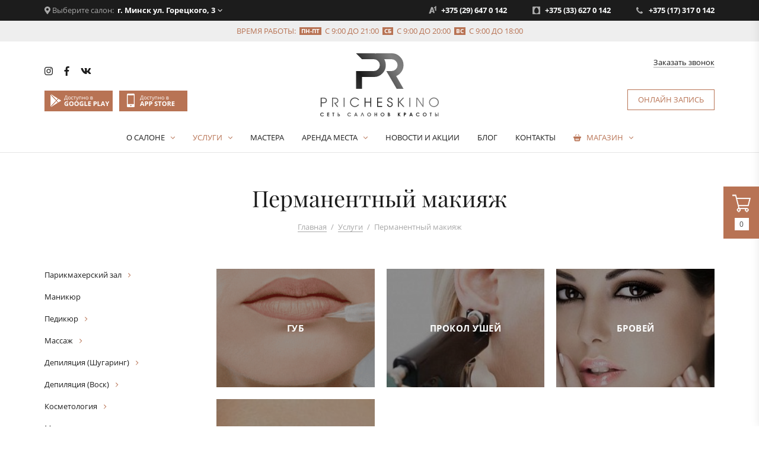

--- FILE ---
content_type: text/html; charset=UTF-8
request_url: https://pricheskino.by/services/permanentnyy-makiyazh/
body_size: 15277
content:

<!DOCTYPE html>
<html lang="ru" prefix="og: http://ogp.me/ns#">
<head>
	<meta property="og:title" content="Перманентный макияж в Минске
" />
	<meta property="og:description" content="Перманентный макияж в Минске. Подробная информация об услуге. Цены, отзывы, преимущества и недостатки. Возможность записи онлайн. Бесплатная консультация по телефону. Звоните!
" />
	<meta property="og:image" content="https://pricheskino.by/bitrix/templates/pricheskino/images/og_image.jpg" />
	<meta property="og:image:type" content="image/jpeg" />
	<meta property="og:image:width" content="300" />
	<meta property="og:image:height" content="300" />
	<meta property="og:url" content="https://pricheskino.by/services/permanentnyy-makiyazh/" />
	<meta property="og:type" content="website" />
	<meta name="viewport" content="width=device-width, initial-scale=1, maximum-scale=1">
	<link rel="shortcut icon" type="image/x-icon" href="/bitrix/templates/pricheskino/images/favicon.png"/>
	<meta http-equiv="Content-Type" content="text/html; charset=UTF-8" />
<meta name="robots" content="index, follow" />
<meta name="keywords" content="Перманентный макияж, Перманентный макияж в Минске, Перманентный макияж недорого, Перманентный макияж в салоне красоты, Минск Перманентный макияж недорого, цена на Перманентный макияж, заказать Перманентный макияж
" />
<meta name="description" content="Перманентный макияж в Минске. Подробная информация об услуге. Цены, отзывы, преимущества и недостатки. Возможность записи онлайн. Бесплатная консультация по телефону. Звоните!
" />
<script type="text/javascript" data-skip-moving="true">(function(w, d) {var v = w.frameCacheVars = {'CACHE_MODE':'HTMLCACHE','storageBlocks':[],'dynamicBlocks':{'erPPvL':'bccd4ff7330c','Sdl7RC':'1105e5f732c1','9sCy07':'df4737480748','LkGdQn':'834916aa4169','GHz4uJ':'2d63f77473b3','m9VVV6':'77f83e56f474','g8taYv':'c5378243fe57','rIpOz9':'4754d6cbea63','TpttbF':'f0c9e2441a13','TwyjPG':'35aca728d27e'},'AUTO_UPDATE':true,'AUTO_UPDATE_TTL':'120','version':'2'};var inv = false;if (v.AUTO_UPDATE === false){if (v.AUTO_UPDATE_TTL && v.AUTO_UPDATE_TTL > 0){var lm = Date.parse(d.lastModified);if (!isNaN(lm)){var td = new Date().getTime();if ((lm + v.AUTO_UPDATE_TTL * 1000) >= td){w.frameRequestStart = false;w.preventAutoUpdate = true;return;}inv = true;}}else{w.frameRequestStart = false;w.preventAutoUpdate = true;return;}}var r = w.XMLHttpRequest ? new XMLHttpRequest() : (w.ActiveXObject ? new w.ActiveXObject("Microsoft.XMLHTTP") : null);if (!r) { return; }w.frameRequestStart = true;var m = v.CACHE_MODE; var l = w.location; var x = new Date().getTime();var q = "?bxrand=" + x + (l.search.length > 0 ? "&" + l.search.substring(1) : "");var u = l.protocol + "//" + l.host + l.pathname + q;r.open("GET", u, true);r.setRequestHeader("BX-ACTION-TYPE", "get_dynamic");r.setRequestHeader("X-Bitrix-Composite", "get_dynamic");r.setRequestHeader("BX-CACHE-MODE", m);r.setRequestHeader("BX-CACHE-BLOCKS", v.dynamicBlocks ? JSON.stringify(v.dynamicBlocks) : "");if (inv){r.setRequestHeader("BX-INVALIDATE-CACHE", "Y");}try { r.setRequestHeader("BX-REF", d.referrer || "");} catch(e) {}if (m === "APPCACHE"){r.setRequestHeader("BX-APPCACHE-PARAMS", JSON.stringify(v.PARAMS));r.setRequestHeader("BX-APPCACHE-URL", v.PAGE_URL ? v.PAGE_URL : "");}r.onreadystatechange = function() {if (r.readyState != 4) { return; }var a = r.getResponseHeader("BX-RAND");var b = w.BX && w.BX.frameCache ? w.BX.frameCache : false;if (a != x || !((r.status >= 200 && r.status < 300) || r.status === 304 || r.status === 1223 || r.status === 0)){var f = {error:true, reason:a!=x?"bad_rand":"bad_status", url:u, xhr:r, status:r.status};if (w.BX && w.BX.ready && b){BX.ready(function() {setTimeout(function(){BX.onCustomEvent("onFrameDataRequestFail", [f]);}, 0);});}w.frameRequestFail = f;return;}if (b){b.onFrameDataReceived(r.responseText);if (!w.frameUpdateInvoked){b.update(false);}w.frameUpdateInvoked = true;}else{w.frameDataString = r.responseText;}};r.send();var p = w.performance;if (p && p.addEventListener && p.getEntries && p.setResourceTimingBufferSize){var e = 'resourcetimingbufferfull';var h = function() {if (w.BX && w.BX.frameCache && w.BX.frameCache.frameDataInserted){p.removeEventListener(e, h);}else {p.setResourceTimingBufferSize(p.getEntries().length + 50);}};p.addEventListener(e, h);}})(window, document);</script>
<script type="text/javascript" data-skip-moving="true">(function(w, d, n) {var cl = "bx-core";var ht = d.documentElement;var htc = ht ? ht.className : undefined;if (htc === undefined || htc.indexOf(cl) !== -1){return;}var ua = n.userAgent;if (/(iPad;)|(iPhone;)/i.test(ua)){cl += " bx-ios";}else if (/Android/i.test(ua)){cl += " bx-android";}cl += (/(ipad|iphone|android|mobile|touch)/i.test(ua) ? " bx-touch" : " bx-no-touch");cl += w.devicePixelRatio && w.devicePixelRatio >= 2? " bx-retina": " bx-no-retina";var ieVersion = -1;if (/AppleWebKit/.test(ua)){cl += " bx-chrome";}else if ((ieVersion = getIeVersion()) > 0){cl += " bx-ie bx-ie" + ieVersion;if (ieVersion > 7 && ieVersion < 10 && !isDoctype()){cl += " bx-quirks";}}else if (/Opera/.test(ua)){cl += " bx-opera";}else if (/Gecko/.test(ua)){cl += " bx-firefox";}if (/Macintosh/i.test(ua)){cl += " bx-mac";}ht.className = htc ? htc + " " + cl : cl;function isDoctype(){if (d.compatMode){return d.compatMode == "CSS1Compat";}return d.documentElement && d.documentElement.clientHeight;}function getIeVersion(){if (/Opera/i.test(ua) || /Webkit/i.test(ua) || /Firefox/i.test(ua) || /Chrome/i.test(ua)){return -1;}var rv = -1;if (!!(w.MSStream) && !(w.ActiveXObject) && ("ActiveXObject" in w)){rv = 11;}else if (!!d.documentMode && d.documentMode >= 10){rv = 10;}else if (!!d.documentMode && d.documentMode >= 9){rv = 9;}else if (d.attachEvent && !/Opera/.test(ua)){rv = 8;}if (rv == -1 || rv == 8){var re;if (n.appName == "Microsoft Internet Explorer"){re = new RegExp("MSIE ([0-9]+[\.0-9]*)");if (re.exec(ua) != null){rv = parseFloat(RegExp.$1);}}else if (n.appName == "Netscape"){rv = 11;re = new RegExp("Trident/.*rv:([0-9]+[\.0-9]*)");if (re.exec(ua) != null){rv = parseFloat(RegExp.$1);}}}return rv;}})(window, document, navigator);</script>


<link href="/bitrix/cache/css/s1/pricheskino/template_c2b1a57be5ccf2afbde26efd48efdfc3/template_c2b1a57be5ccf2afbde26efd48efdfc3_v1.css?1722851111144551" type="text/css"  data-template-style="true" rel="stylesheet" />







	<title>Перманентный макияж в Минске
</title>
	</head>

<body>
	<div id="page">
		
	

<div class="nikolaus_basket">
	<a href="#" class="nbmain_button">
		<div id="bxdynamic_erPPvL_start" style="display:none"></div>		<span>0</span>
		<div id="bxdynamic_erPPvL_end" style="display:none"></div>	</a>
	<div class="basket_content" data-url="/bitrix/components/nikolaus/basket/templates/.default"></div>
</div>

	<style type="text/css">
		.nikolaus_circle{
			background-color: #b87354 !important;
		}
		@media (min-width: 768px)
		{
			.nikolaus_basket a.nbmain_button{
				background-color: #b87354 !important;
			}
		}
					@media (min-width: 768px)
			{
				.nikolaus_basket a.nbmain_button:hover{
					background-color: #c97d5b !important;
				}
			}
			</style>

	<header>
		
<div id="bxdynamic_Sdl7RC_start" style="display:none"></div><div class="salons_container hidden-sm">
	<div class="salons_top with_select">
		<div class="container">
			<div class="row">
				<div class="col-md-4 col-lg-5">
					<div class="salons" data-url="/bitrix/components/nikolaus/salons/templates/.default">
													<i class="fas fa-map-marker-alt"></i> Выберите салон: <a href="#" class="select_saloon" data-info='a:2:{i:2085;a:4:{s:4:"NAME";s:42:"г. Минск ул. Горецкого, 3";s:9:"WORK_TIME";a:3:{i:10507;s:18:"с 9:00 до 21:00";i:10508;s:18:"с 9:00 до 20:00";i:10509;s:18:"с 9:00 до 18:00";}s:6:"PHONES";a:3:{i:10504;s:19:"+375 (29) 647 0 142";i:10505;s:19:"+375 (33) 627 0 142";i:10506;s:19:"+375 (17) 317 0 142";}s:6:"ACTIVE";s:1:"Y";}i:2088;a:3:{s:4:"NAME";s:38:"г. Минск ул. Кирова, 8/7";s:9:"WORK_TIME";a:3:{i:10520;s:18:"с 8:00 до 21:00";i:10521;s:18:"с 8:00 до 21:00";i:10522;s:18:"с 8:00 до 21:00";}s:6:"PHONES";a:3:{i:10517;s:19:"+375 (29) 680 1 142";i:10518;s:19:"+375 (33) 307 1 142";i:10519;s:19:"+375 (17) 370 1 142";}}}'>г. Минск ул. Горецкого, 3</a>
											</div>
				</div>
				<div class="col-md-8 col-lg-7 hidden-sm">
					<div class="salons_phones">
													<a href="tel:+375296470142">+375 (29) 647 0 142</a>
													<a href="tel:+375336270142">+375 (33) 627 0 142</a>
													<a href="tel:+375173170142">+375 (17) 317 0 142</a>
											</div>
				</div>
			</div>
		</div>
	</div>
			<div class="salons_work_times">
			<div class="container">
				Время работы:										<span>пн-пт</span> с 9:00 до 21:00											<span>сб</span> с 9:00 до 20:00											<span>вс</span> с 9:00 до 18:00								</div>
		</div>
	</div>
<div id="bxdynamic_Sdl7RC_end" style="display:none"></div>		<div class="container">
			<div class="row">
				<div class="col-4 hidden-md">
					<div class="header_social">
						<a href="https://www.instagram.com/pricheskino.by/" target="_blank"><i class="fab fa-instagram"></i></a>
<a href="https://www.facebook.com/pricheskino/" target="_blank"><i class="fab fa-facebook-f"></i></a>
<a href="https://vk.com/public135689887" target="_blank"><i class="fab fa-vk"></i></a>					</div>
					<div class="header_app">
						<a href="https://play.google.com/store/apps/details?id=net.dikidi.pricheskino" target="_blank" class="google_play"></a>
<a href="https://itunes.apple.com/ru/app/id1298433836?l=ru&ls=1&mt=8" target="_blank" class="app_store"></a>					</div>
				</div>
				<div class="col-md-6 col-lg-4">
					<div class="logo_container">
										
										<a href='/' title='Сеть салонов красоты Pricheskino'><img width='200' src='/bitrix/templates/pricheskino/images/logo_black.svg' alt='Сеть салонов красоты Pricheskino' title='Сеть салонов красоты Pricheskino'></a>					</div>
				</div>
				<div class="col-12 mobile_saloons">
					
<div id="bxdynamic_9sCy07_start" style="display:none"></div>	<div class="salons" data-url="/bitrix/components/nikolaus/salons/templates/mobile">
					<i class="fas fa-map-marker-alt"></i> Выберите салон: <a href="#" class="select_saloon" data-info='a:2:{i:2085;a:4:{s:4:"NAME";s:42:"г. Минск ул. Горецкого, 3";s:9:"WORK_TIME";a:3:{i:10507;s:18:"с 9:00 до 21:00";i:10508;s:18:"с 9:00 до 20:00";i:10509;s:18:"с 9:00 до 18:00";}s:6:"PHONES";a:3:{i:10504;s:19:"+375 (29) 647 0 142";i:10505;s:19:"+375 (33) 627 0 142";i:10506;s:19:"+375 (17) 317 0 142";}s:6:"ACTIVE";s:1:"Y";}i:2088;a:3:{s:4:"NAME";s:38:"г. Минск ул. Кирова, 8/7";s:9:"WORK_TIME";a:3:{i:10520;s:18:"с 8:00 до 21:00";i:10521;s:18:"с 8:00 до 21:00";i:10522;s:18:"с 8:00 до 21:00";}s:6:"PHONES";a:3:{i:10517;s:19:"+375 (29) 680 1 142";i:10518;s:19:"+375 (33) 307 1 142";i:10519;s:19:"+375 (17) 370 1 142";}}}'>г. Минск ул. Горецкого, 3</a>
			</div>
				
	<div class="salons_phones">
					<div><a href="tel:+375296470142">+375 (29) 647 0 142</a></div>
					<div><a href="tel:+375336270142">+375 (33) 627 0 142</a></div>
					<div><a href="tel:+375173170142">+375 (17) 317 0 142</a></div>
			</div>
<div id="bxdynamic_9sCy07_end" style="display:none"></div>				</div>
				<div class="col-md-6 col-lg-4">
					<div class="header_dop_links">
						
<a href="#" data-url="/bitrix/components/nikolaus/form_link/templates/.default" data-params='a:22:{s:12:"BUTTON_CLASS";s:0:"";s:11:"BUTTON_TEXT";s:0:"";s:13:"COMMENT_FIELD";s:1:"N";s:13:"DISPLAY_PROPS";a:2:{i:0;s:4:"NAME";i:1;s:5:"PHONE";}s:13:"EVENT_MESSAGE";s:2:"30";s:9:"IBLOCK_ID";s:2:"27";s:11:"IBLOCK_TYPE";s:11:"application";s:10:"PHONE_MASK";s:17:"+375 99 999-99-99";s:14:"REQUIRED_PROPS";a:2:{i:0;s:4:"NAME";i:1;s:5:"PHONE";}s:18:"COMPONENT_TEMPLATE";s:8:".default";s:10:"CACHE_TYPE";s:1:"A";s:13:"~BUTTON_CLASS";s:0:"";s:12:"~BUTTON_TEXT";s:0:"";s:14:"~COMMENT_FIELD";s:1:"N";s:14:"~DISPLAY_PROPS";a:2:{i:0;s:4:"NAME";i:1;s:5:"PHONE";}s:14:"~EVENT_MESSAGE";s:2:"30";s:10:"~IBLOCK_ID";s:2:"27";s:12:"~IBLOCK_TYPE";s:11:"application";s:11:"~PHONE_MASK";s:17:"+375 99 999-99-99";s:15:"~REQUIRED_PROPS";a:2:{i:0;s:4:"NAME";i:1;s:5:"PHONE";}s:19:"~COMPONENT_TEMPLATE";s:8:".default";s:11:"~CACHE_TYPE";s:1:"A";}' class="nikolaus_mfb">
	Заказать звонок</a>						<br>
						<br>
 <a href="https://dikidi.net/g418761" target="_blank" class="online_record">Онлайн запись</a><br>					</div>
				</div>
			</div>
			<div id="bxdynamic_LkGdQn_start" style="display:none"></div>
<nav>
	<ul class="main_menu">
					
			
												<li class="parent_li"><a href="/about/">О салоне</a>
						<ul>
							
						
					
			
																		<li><a href="/about/vacancies/">Вакансии</a></li>
												
						
					
			
																		<li><a href="/about/sertificates/">Сертификаты</a></li>
												
						
					
			
																		<li><a href="/about/gallery/">Фото интерьера</a></li>
												
						
					
			
																		<li><a href="/about/delivery/">Доставка и оплата</a></li>
												
						
					
			
																		<li><a href="/about/pravila-o-vozvrate-tovara/">Правила о возврате товара</a></li>
												
						
					
			
																		<li><a href="/about/faq/">Консультации, вопросы, FAQ</a></li>
												
						
					
			
																		<li><a href="/about/podarochnye-sertifikaty/">Подарочные сертификаты</a></li>
												
						
					
			
																		<li><a href="/about/korporativnoe-obsluzhivanie/">Корпоративное обслуживание</a></li>
												
						
					
			
																		<li><a href="/about/reviews/">Отзывы</a></li>
												
						
					
							</ul></li>			
												<li class="parent_li li_active"><a href="/services/">Услуги</a>
						<ul>
							
						
					
			
												<li class="parent_li"><a href="/services/parikmakherskiy-zal/">Парикмахерский зал<span></span></a>
						<ul>
							
						
					
			
																		<li><a href="/services/zhenskaya-strizhka/">Женская стрижка</a></li>
												
						
					
			
																		<li><a href="/services/okrashivanie-volos/">Окрашивание волос Kapous</a></li>
												
						
					
			
																		<li><a href="/services/muzhskaya-strizhka/">Мужская стрижка</a></li>
												
						
					
			
																		<li><a href="/services/detskaya-strizhka/">Детская стрижка</a></li>
												
						
					
			
																		<li><a href="/services/zavivka-volos/">Завивка волос</a></li>
												
						
					
			
																		<li><a href="/services/okrashivanie-volos-l-oreal/">Окрашивание волос ESTEL,KAPOUS, ECHOS, OLLIN, LOREAL</a></li>
												
						
					
			
																		<li><a href="/services/okrashivanie-kraskoy-klienta/">Окрашивание краской клиента</a></li>
												
						
					
			
																		<li><a href="/services/lechenie-i-ukhod-za-volosami/">Лечение волос</a></li>
												
						
					
			
																		<li><a href="/services/zimniy-ukhod-za-volosami/">Уход за волосами</a></li>
												
						
					
			
																		<li><a href="/services/vypryamlenie-volos/">Выпрямление волос</a></li>
												
						
					
			
																		<li><a href="/services/kolorirovanie-volos/">Колорирование волос</a></li>
												
						
					
			
																		<li><a href="/services/tonirovanie-volos/">Тонирование волос</a></li>
												
						
					
			
																		<li><a href="/services/ukladka-volos/">Укладка волос</a></li>
												
						
					
							</ul></li>			
																		<li><a href="/services/manikyur/">Маникюр</a></li>
												
						
					
			
												<li class="parent_li"><a href="/services/pedikyur/">Педикюр<span></span></a>
						<ul>
							
						
					
			
																		<li><a href="/services/klassicheskiy-pedikyur/">Классический педикюр</a></li>
												
						
					
			
																		<li><a href="/services/apparatnyy-pedikyur/">Аппаратный педикюр</a></li>
												
						
					
			
																		<li><a href="/services/pedikyr-dolgovremennoe-pokrytie/">Долговременное покрытие</a></li>
												
						
					
			
																		<li><a href="/services/muzhskoy-pedikyur/">Мужской педикюр</a></li>
												
						
					
			
																		<li><a href="/services/lechebnyy-neobreznoy-skin/">Лечебный необрезной &quot;SKIN&quot;</a></li>
												
						
					
			
																		<li><a href="/services/massazh-nog/">Массаж ног</a></li>
												
						
					
			
																		<li><a href="/services/evropeyskiy-pedikyur/">Лечебный педикюр</a></li>
												
						
					
			
																		<li><a href="/services/frantsuzskiy-french-pedikyur/">Французский (френч) педикюр</a></li>
												
						
					
							</ul></li>			
												<li class="parent_li"><a href="/services/massazh/">Массаж<span></span></a>
						<ul>
							
						
					
			
																		<li><a href="/services/lechebnyy-massazh/">Массаж бамбуковыми вениками</a></li>
												
						
					
			
																		<li><a href="/services/limfodrenazhnyy/">Лимфодренажный массаж</a></li>
												
						
					
			
																		<li><a href="/services/vosstanavlivayushchiy-massazh/">Восстанавливающий массаж</a></li>
												
						
					
			
																		<li><a href="/services/antitsellyulitnyy-massazh/">Антицеллюлитный массаж</a></li>
												
						
					
			
																		<li><a href="/services/massazh-litsa-khrustalnymi-palochkami/">Массаж лица хрустальными палочками</a></li>
												
						
					
			
																		<li><a href="/services/relaks-massazh/">Релакс массаж</a></li>
												
						
					
			
																		<li><a href="/services/massazh-sheyno-vorotnikovoy-zony-i-golovy/">Массаж шейно-воротниковой зоны и головы</a></li>
												
						
					
			
																		<li><a href="/services/klassicheskiy-massazh/">Классический массаж</a></li>
												
						
					
							</ul></li>			
												<li class="parent_li"><a href="/services/depilyatsiya-shugaring/">Депиляция (Шугаринг)<span></span></a>
						<ul>
							
						
					
			
																		<li><a href="/services/muzhskaya-depilyatsiya/">Мужская депиляция</a></li>
												
						
					
			
																		<li><a href="/services/yagodits/">Ягодиц</a></li>
												
						
					
			
																		<li><a href="/services/podmyshek/">Подмышек</a></li>
												
						
					
			
																		<li><a href="/services/zhivota/">Живота</a></li>
												
						
					
			
																		<li><a href="/services/ruk/">Рук</a></li>
												
						
					
			
																		<li><a href="/services/nog/">Ног</a></li>
												
						
					
			
																		<li><a href="/services/bikini/">Бикини</a></li>
												
						
					
							</ul></li>			
												<li class="parent_li"><a href="/services/depilyatsiya-vosk/">Депиляция (Воск)<span></span></a>
						<ul>
							
						
					
			
																		<li><a href="/services/bock-muzhskaya-depilyatsiya/">Мужская депиляция</a></li>
												
						
					
			
																		<li><a href="/services/bock-yagodits/">Ягодиц</a></li>
												
						
					
			
																		<li><a href="/services/bock-zhivota/">Живота</a></li>
												
						
					
			
																		<li><a href="/services/bock-podmyshek/">Подмышек</a></li>
												
						
					
			
																		<li><a href="/services/bock-ruk/">Рук</a></li>
												
						
					
			
																		<li><a href="/services/bock-nog/">Ног</a></li>
												
						
					
			
																		<li><a href="/services/bock-bikini/">Бикини</a></li>
												
						
					
							</ul></li>			
												<li class="parent_li"><a href="/services/kosmetologiya/">Косметология<span></span></a>
						<ul>
							
						
					
			
																		<li><a href="/services/karboksiterapiya-bezinektsionnaya/">Карбокситерапия безинъекционная</a></li>
												
						
					
			
																		<li><a href="/services/zimniy-ukhod-za-kozhey/">Уход за кожей лица</a></li>
												
						
					
			
																		<li><a href="/services/massazh-i-pilling/">Массаж лица</a></li>
												
						
					
			
																		<li><a href="/services/chistka-litsa/">Чистка лица</a></li>
												
						
					
			
																		<li><a href="/services/skulpturnyy-massazh/">Скульптурный массаж</a></li>
												
						
					
			
																		<li><a href="/services/bb-glow-treatment-tonalnyy-krem-na-god/">BB Glow Treatment Тональный крем на год</a></li>
												
						
					
			
																		<li><a href="/services/darsonval-terapiya/">Дарсонваль-терапия</a></li>
												
						
					
			
																		<li><a href="/services/mezoterapiya-neinvazivnaya/">Мезотерапия неинвазивная</a></li>
												
						
					
			
																		<li><a href="/services/ukhody-i-chistki-phformula/">Уходы и чистки  pHformula</a></li>
												
						
					
							</ul></li>			
												<li class="parent_li"><a href="/services/makiyazh/">Макияж<span></span></a>
						<ul>
							
						
					
			
																		<li><a href="/services/dnevnoy-makiyazh/">Дневной макияж</a></li>
												
						
					
			
																		<li><a href="/services/vecherniy-makiyazh/">Вечерний макияж</a></li>
												
						
					
			
																		<li><a href="/services/svadebnyy-makiyazh/">Свадебный макияж</a></li>
												
						
					
			
																		<li><a href="/services/rekonstruktsiya-resnits-i-brovey-velvet/">Коллагенирование ресниц LVL</a></li>
												
						
					
			
																		<li><a href="/services/okraska-resnits/">Окраска ресниц</a></li>
												
						
					
			
																		<li><a href="/services/ekspress-makiyazh/">Экспресс макияж</a></li>
												
						
					
			
																		<li><a href="/services/okraska-brovey/">Окраска бровей</a></li>
												
						
					
			
																		<li><a href="/services/arkhitektura-brovey/">Архитектура бровей</a></li>
												
						
					
			
																		<li><a href="/services/narashchivanie-resnits/">Наращивание ресниц</a></li>
												
						
					
							</ul></li>			
												<li class="parent_li li_active"><a href="/services/permanentnyy-makiyazh/">Перманентный макияж<span></span></a>
						<ul>
							
						
					
			
																		<li><a href="/services/gub/">Губ</a></li>
												
						
					
			
																		<li><a href="/services/prokol-ushey/">Прокол ушей</a></li>
												
						
					
			
																		<li><a href="/services/brovey/">Бровей</a></li>
												
						
					
			
																		<li><a href="/services/strelok/">Стрелок</a></li>
												
						
					
							</ul></li></ul></li>			
																		<li><a href="/masters/">Мастера</a></li>
												
						
					
			
												<li class="parent_li"><a href="/co-working/">Аренда места</a>
						<ul>
							
						
					
			
																		<li><a href="/co-working/order/">Забронировать место</a></li>
												
						
					
							</ul></li>			
																		<li><a href="/actions/">Новости и акции</a></li>
												
						
					
			
																		<li><a href="/blog/">Блог</a></li>
												
						
					
			
																		<li><a href="/contacts/">Контакты</a></li>
												
						
					
			
												<li class="parent_li"><a href="/shop/" class="shop">Магазин</a>
						<ul>
							
						
					
			
																		<li><a href="/brands/">Бренды</a></li>
												
						
		
					</ul></li>			</ul>
</nav>
<div id="bxdynamic_LkGdQn_end" style="display:none"></div>		</div>
	</header>

	<a href="#mobile_menu" class="mobile_menu_button"><i class="fa fa-bars" aria-hidden="true"></i></a>

			<div class="main_content">
			<div class="container">
				<h1>Перманентный макияж
</h1>
									<link href="/bitrix/css/main/font-awesome.css?159489558728777" type="text/css" rel="stylesheet" />
<div class="bx-breadcrumb" itemprop="http://schema.org/breadcrumb" itemscope itemtype="http://schema.org/BreadcrumbList">
			<div class="bx-breadcrumb-item" id="bx_breadcrumb_0" itemprop="itemListElement" itemscope itemtype="http://schema.org/ListItem">
				
				<a href="/" title="Главная" itemprop="url">
					<span itemprop="name">Главная</span>
				</a>
				<meta itemprop="position" content="1" />
			</div>
			<div class="bx-breadcrumb-item" id="bx_breadcrumb_1" itemprop="itemListElement" itemscope itemtype="http://schema.org/ListItem">
				<span class="razd">/</span>
				<a href="/services/" title="Услуги" itemprop="url">
					<span itemprop="name">Услуги</span>
				</a>
				<meta itemprop="position" content="2" />
			</div>
			<div class="bx-breadcrumb-item" itemprop="itemListElement" itemscope itemtype="http://schema.org/ListItem">
				<span class="razd">/</span>
				<span itemprop="name">Перманентный макияж
</span>
				<meta itemprop="position" content="3" />
			</div><div style="clear:both"></div></div>				
						
<div class="row">
	<div class="hidden-sm col-md-4 col-lg-3">
			<ul class="left_menu">
					
			
												<li class="parent"><a href="/services/parikmakherskiy-zal/">Парикмахерский зал</a>
						<div><span class="close"></span><span class="open"></span></div>
						<ul>
							
						
					
			
																		<li><a href="/services/zhenskaya-strizhka/">Женская стрижка</a></li>
												
						
					
			
																		<li><a href="/services/okrashivanie-volos/">Окрашивание волос Kapous</a></li>
												
						
					
			
																		<li><a href="/services/muzhskaya-strizhka/">Мужская стрижка</a></li>
												
						
					
			
																		<li><a href="/services/detskaya-strizhka/">Детская стрижка</a></li>
												
						
					
			
																		<li><a href="/services/zavivka-volos/">Завивка волос</a></li>
												
						
					
			
																		<li><a href="/services/okrashivanie-volos-l-oreal/">Окрашивание волос ESTEL,KAPOUS, ECHOS, OLLIN, LOREAL</a></li>
												
						
					
			
																		<li><a href="/services/okrashivanie-kraskoy-klienta/">Окрашивание краской клиента</a></li>
												
						
					
			
																		<li><a href="/services/lechenie-i-ukhod-za-volosami/">Лечение волос</a></li>
												
						
					
			
																		<li><a href="/services/zimniy-ukhod-za-volosami/">Уход за волосами</a></li>
												
						
					
			
																		<li><a href="/services/vypryamlenie-volos/">Выпрямление волос</a></li>
												
						
					
			
																		<li><a href="/services/kolorirovanie-volos/">Колорирование волос</a></li>
												
						
					
			
																		<li><a href="/services/tonirovanie-volos/">Тонирование волос</a></li>
												
						
					
			
																		<li><a href="/services/ukladka-volos/">Укладка волос</a></li>
												
						
					
							</ul></li>			
																		<li><a href="/services/manikyur/">Маникюр</a></li>
												
						
					
			
												<li class="parent"><a href="/services/pedikyur/">Педикюр</a>
						<div><span class="close"></span><span class="open"></span></div>
						<ul>
							
						
					
			
																		<li><a href="/services/klassicheskiy-pedikyur/">Классический педикюр</a></li>
												
						
					
			
																		<li><a href="/services/apparatnyy-pedikyur/">Аппаратный педикюр</a></li>
												
						
					
			
																		<li><a href="/services/pedikyr-dolgovremennoe-pokrytie/">Долговременное покрытие</a></li>
												
						
					
			
																		<li><a href="/services/muzhskoy-pedikyur/">Мужской педикюр</a></li>
												
						
					
			
																		<li><a href="/services/lechebnyy-neobreznoy-skin/">Лечебный необрезной &quot;SKIN&quot;</a></li>
												
						
					
			
																		<li><a href="/services/massazh-nog/">Массаж ног</a></li>
												
						
					
			
																		<li><a href="/services/evropeyskiy-pedikyur/">Лечебный педикюр</a></li>
												
						
					
			
																		<li><a href="/services/frantsuzskiy-french-pedikyur/">Французский (френч) педикюр</a></li>
												
						
					
							</ul></li>			
												<li class="parent"><a href="/services/massazh/">Массаж</a>
						<div><span class="close"></span><span class="open"></span></div>
						<ul>
							
						
					
			
																		<li><a href="/services/lechebnyy-massazh/">Массаж бамбуковыми вениками</a></li>
												
						
					
			
																		<li><a href="/services/limfodrenazhnyy/">Лимфодренажный массаж</a></li>
												
						
					
			
																		<li><a href="/services/vosstanavlivayushchiy-massazh/">Восстанавливающий массаж</a></li>
												
						
					
			
																		<li><a href="/services/antitsellyulitnyy-massazh/">Антицеллюлитный массаж</a></li>
												
						
					
			
																		<li><a href="/services/massazh-litsa-khrustalnymi-palochkami/">Массаж лица хрустальными палочками</a></li>
												
						
					
			
																		<li><a href="/services/relaks-massazh/">Релакс массаж</a></li>
												
						
					
			
																		<li><a href="/services/massazh-sheyno-vorotnikovoy-zony-i-golovy/">Массаж шейно-воротниковой зоны и головы</a></li>
												
						
					
			
																		<li><a href="/services/klassicheskiy-massazh/">Классический массаж</a></li>
												
						
					
							</ul></li>			
												<li class="parent"><a href="/services/depilyatsiya-shugaring/">Депиляция (Шугаринг)</a>
						<div><span class="close"></span><span class="open"></span></div>
						<ul>
							
						
					
			
																		<li><a href="/services/muzhskaya-depilyatsiya/">Мужская депиляция</a></li>
												
						
					
			
																		<li><a href="/services/yagodits/">Ягодиц</a></li>
												
						
					
			
																		<li><a href="/services/podmyshek/">Подмышек</a></li>
												
						
					
			
																		<li><a href="/services/zhivota/">Живота</a></li>
												
						
					
			
																		<li><a href="/services/ruk/">Рук</a></li>
												
						
					
			
																		<li><a href="/services/nog/">Ног</a></li>
												
						
					
			
																		<li><a href="/services/bikini/">Бикини</a></li>
												
						
					
							</ul></li>			
												<li class="parent"><a href="/services/depilyatsiya-vosk/">Депиляция (Воск)</a>
						<div><span class="close"></span><span class="open"></span></div>
						<ul>
							
						
					
			
																		<li><a href="/services/bock-muzhskaya-depilyatsiya/">Мужская депиляция</a></li>
												
						
					
			
																		<li><a href="/services/bock-yagodits/">Ягодиц</a></li>
												
						
					
			
																		<li><a href="/services/bock-zhivota/">Живота</a></li>
												
						
					
			
																		<li><a href="/services/bock-podmyshek/">Подмышек</a></li>
												
						
					
			
																		<li><a href="/services/bock-ruk/">Рук</a></li>
												
						
					
			
																		<li><a href="/services/bock-nog/">Ног</a></li>
												
						
					
			
																		<li><a href="/services/bock-bikini/">Бикини</a></li>
												
						
					
							</ul></li>			
												<li class="parent"><a href="/services/kosmetologiya/">Косметология</a>
						<div><span class="close"></span><span class="open"></span></div>
						<ul>
							
						
					
			
																		<li><a href="/services/karboksiterapiya-bezinektsionnaya/">Карбокситерапия безинъекционная</a></li>
												
						
					
			
																		<li><a href="/services/zimniy-ukhod-za-kozhey/">Уход за кожей лица</a></li>
												
						
					
			
																		<li><a href="/services/massazh-i-pilling/">Массаж лица</a></li>
												
						
					
			
																		<li><a href="/services/chistka-litsa/">Чистка лица</a></li>
												
						
					
			
																		<li><a href="/services/skulpturnyy-massazh/">Скульптурный массаж</a></li>
												
						
					
			
																		<li><a href="/services/bb-glow-treatment-tonalnyy-krem-na-god/">BB Glow Treatment Тональный крем на год</a></li>
												
						
					
			
																		<li><a href="/services/darsonval-terapiya/">Дарсонваль-терапия</a></li>
												
						
					
			
																		<li><a href="/services/mezoterapiya-neinvazivnaya/">Мезотерапия неинвазивная</a></li>
												
						
					
			
																		<li><a href="/services/ukhody-i-chistki-phformula/">Уходы и чистки  pHformula</a></li>
												
						
					
							</ul></li>			
												<li class="parent"><a href="/services/makiyazh/">Макияж</a>
						<div><span class="close"></span><span class="open"></span></div>
						<ul>
							
						
					
			
																		<li><a href="/services/dnevnoy-makiyazh/">Дневной макияж</a></li>
												
						
					
			
																		<li><a href="/services/vecherniy-makiyazh/">Вечерний макияж</a></li>
												
						
					
			
																		<li><a href="/services/svadebnyy-makiyazh/">Свадебный макияж</a></li>
												
						
					
			
																		<li><a href="/services/rekonstruktsiya-resnits-i-brovey-velvet/">Коллагенирование ресниц LVL</a></li>
												
						
					
			
																		<li><a href="/services/okraska-resnits/">Окраска ресниц</a></li>
												
						
					
			
																		<li><a href="/services/ekspress-makiyazh/">Экспресс макияж</a></li>
												
						
					
			
																		<li><a href="/services/okraska-brovey/">Окраска бровей</a></li>
												
						
					
			
																		<li><a href="/services/arkhitektura-brovey/">Архитектура бровей</a></li>
												
						
					
			
																		<li><a href="/services/narashchivanie-resnits/">Наращивание ресниц</a></li>
												
						
					
							</ul></li>			
												<li class="parent li_active opened"><a data-looplink="true" class="active">Перманентный макияж</a>
						<div><span class="close"></span><span class="open"></span></div>
						<ul style="display: block;">
							
						
					
			
																		<li><a href="/services/gub/">Губ</a></li>
												
						
					
			
																		<li><a href="/services/prokol-ushey/">Прокол ушей</a></li>
												
						
					
			
																		<li><a href="/services/brovey/">Бровей</a></li>
												
						
					
			
																		<li><a href="/services/strelok/">Стрелок</a></li>
												
						
		
					</ul></li>		
	</ul>
	</div>
	<div class="col-md-8 col-lg-9">
		
<div id="bxdynamic_GHz4uJ_start" style="display:none"></div>
<div class="services_sections">
	<div class="row no-gutters">
				<div class="col-sm-6 col-lg-4" id="bx_2710901707_394">
				<a href="/services/gub/" class="service">
					<span class="back"></span>
					<span class="service_image" style="background: url(/upload/resize_cache/iblock/2a2/300_300_1/2a21d384551d61125c38dd5d2b950c10.png); background-size: cover;"></span>
					<span class="service_name">Губ</span>
					<span class="border"></span>
				</a>
			</div>
					<div class="col-sm-6 col-lg-4" id="bx_2710901707_395">
				<a href="/services/prokol-ushey/" class="service">
					<span class="back"></span>
					<span class="service_image" style="background: url(/upload/resize_cache/iblock/d23/300_300_1/d23e1dd4570155cc489a806f4664422a.jpg); background-size: cover;"></span>
					<span class="service_name">Прокол ушей</span>
					<span class="border"></span>
				</a>
			</div>
					<div class="col-sm-6 col-lg-4" id="bx_2710901707_396">
				<a href="/services/brovey/" class="service">
					<span class="back"></span>
					<span class="service_image" style="background: url(/upload/resize_cache/iblock/38a/300_300_1/38a922ca8ac2a213046400d200781fc1.jpg); background-size: cover;"></span>
					<span class="service_name">Бровей</span>
					<span class="border"></span>
				</a>
			</div>
					<div class="col-sm-6 col-lg-4" id="bx_2710901707_397">
				<a href="/services/strelok/" class="service">
					<span class="back"></span>
					<span class="service_image" style="background: url(/upload/resize_cache/iblock/c1e/300_300_1/c1e067824f91ae55bec017b4314e3152.jpg); background-size: cover;"></span>
					<span class="service_name">Стрелок</span>
					<span class="border"></span>
				</a>
			</div>
			</div>
</div>

<div id="bxdynamic_GHz4uJ_end" style="display:none"></div>
		
			<div class="section_detail_picture">
			<img src="/upload/resize_cache/iblock/05e/240_240_2/05e0b7fb7fa1751d3ff89501e0eb0c4e.jpg">
		</div>
		<div class="section_description">
		<h2>Эффектный перманентный макияж</h2>
<p>
	Какая женщина не хочет быть красивой? Но косметика, которую приходится наводить от случая к случаю, занимает действительно много времени. Есть ли универсальные решения, которых хватит надолго? Мы рады предложить вам сделать перманентный макияж в Минске в салонах красоты «Причёскино». Наши косметологи сделают макияж качественно!.
</p>
<h2>Преимущества постоянного макияжа</h2>
<p>
	Конечно, каждая девушка будет рада, если из ежедневных сборов освободится от тридцати минут до часа времени, которое тратится на таинство с косметикой. Возможно, просто не все знают, почему женщины соглашаются на проведение перманентного макияжа. Раскрываем эти тайны!
</p>
<ul>
	<li>Длительный срок действия. Эффект будет заметен действительно долго – от шести месяцев до пяти лет. Точные сроки зависят от нескольких факторов: образ жизни, обменные процессы, качество нанесения. Мы можем повлиять только на качество процедуры, поэтому обеспечиваем косметологов салона только лучшим оборудованием и расходными материалами.</li>
	<li>Экономия. Попробуйте представить, сколько денег в месяц вы тратите на косметику. А теперь умножьте эту цифру на 12. Полученная сумма – это годовой бюджет. А теперь ещё на пять. Эта цифра – ваша потенциальная экономия, которую может принести всего одна процедура, сделанная в «Причёскино».</li>
	<li>Стойкость. Для обычной косметики вода и солнечные лучи часто выступают, как смертный приговор. Она просто не переживает после их воздействия. Перманентный макияж, который спокойно перенесёт поездку на море, отдых около бассейна, а также занятия спортом и активный отдых. Вы всегда будете выглядеть прекрасно!</li>
	<li>Подбор и корректировка. Сначала делается лёгкий карандашный эскиз. Это, как набросок у художника, позволяющий понять, в правильном направлении мы движемся или нет. Косметологи подберут такой перманентный макияж, который будет дополнять ваш образ, делая акценты на тех чертах, которые вы считаете привлекательными.</li>
	<li>Отсутствие аллергии. У некоторых девушек аллергическая реакция на классическую косметику. Это вынуждает их отказываться. Но зачем ущемлять себя в стремлении быть красивой? Процедура не вызывает аллергии, что позволит вам преобразиться на долгое время!</li>
	<li>Минимальные болевые ощущения. Процедура не вызывает острой боли. С каждым годом технология и оборудование совершенствуется, что приводит к минимальным болевым ощущениям во время сеанса.</li>
</ul>
<img width="600" alt="Перманентный макияж в Минске" src="/upload/medialibrary/ea9/ea99aa1ab5aaf970b51f5e3c229a275a.jpg" height="268" title="Перманентный макияж в Минске"><br>
<h2>Виды перманентного макияжа</h2>
<p>
	Косметологи салонов красоты «Причёскино» предлагают вам несколько видов стойкого макияжа:
</p>
<ul>
	<li><a href="https://pricheskino.by/services/gub/" target="_blank" rel="noopener">Губы</a>. Сделайте контуры губ чёткими и яркими, а их цвет – волнующим. Вы будете выглядеть эффектно в любой ситуации. Даже проснувшись утром после вечеринки, которая длилась всю ночь напролёт.</li>
	<li><a href="https://pricheskino.by/services/brovey/" target="_blank" rel="noopener">Брови</a>. Подводка бровей – это процедура, на которую у женщин часто не хватает времени. Также есть проблема у девушек, у которых брови с рождения ярко не выражены. Татуаж бровей решает эти вопросы надолго, делая их красивыми и яркими.</li>
	<li><a href="https://pricheskino.by/services/strelok/" target="_blank" rel="noopener">Глаза и веки</a>. Подведённые глаза, кажется, смотрят внутрь человека. Эффектный макияж делает девушку более желанной, на неё обращают внимание, с её мнением считаются. Мы подберём для вас эффектный рисунок, который будет долго дополнять ваш образ.</li>
</ul>
<h3>Противопоказания</h3>
<p>
	В нашей истории не обойдётся без ложки дёгтя. К сожалению, процедура подходит далеко не всем. Есть небольшой список противопоказаний, при которых не рекомендуется делать перманентный макияж:
</p>
<ul>
	<li>Сахарный диабет.</li>
	<li>Плохая свёртываемость крови.</li>
	<li>Хронические заболевания в обострённой форме.</li>
	<li>Лихорадка.</li>
	<li>Воспалительные процессы, протекающие в организме.</li>
	<li>Склонность к келоидным рубцам.</li>
	<li>Наличие новообразований.</li>
	<li>Заболевания психики.</li>
	<li>Эпилепсия.</li>
</ul>
<p>
	Всем желающим сделать перманентный макияж в Минске, мы рекомендуем прийти на предварительную консультацию с мастером. На этот приём можно записаться по одному из телефонов, указанных в шапке сайта. В салонах красоты «Причёскино» вам сделают качественный макияж, который не смоется и не выгорит на солнце. Его цена покажется вам совсем незначительной, когда вы посчитаете, какую сумму сэкономите на классической косметике.
</p>	</div>


<div class="advantages">
	<h2 class="services_list_title">Почему стоит выбрать нас?</h2>
	<div class="advantages_list">
		<div class="row no-gutters">
			<div class="col-sm-6 col-lg-4">
				<div class="advant">
					<img width="48" src="/upload/advantages_1.jpg" height="48">Доступные цены				</div>
			</div>
			<div class="col-sm-6 col-lg-4">
				<div class="advant">
					<img width="48" src="/upload/advantages_2.jpg" height="48">Квалифицированные мастера				</div>
			</div>
			<div class="col-sm-6 col-lg-4">
				<div class="advant">
					<img width="48" src="/upload/advantages_3.jpg" height="48">Широкий выбор услуг				</div>
			</div>
		</div>
	</div>
</div>
				</div>
</div><br>							</div>
		</div>
		
			<div class="discount_block">
			<div class="container">
				<div class="row">
					<div class="col-sm-5 col-md-6 order-sm-2">
						<div class="discount_column">
						<h2>Дисконтная программа</h2>
<p>
	Получай кешбек до 5%, с каждой услуги!
</p>
<p>
 <br>
</p>						</div>
					</div>
					<div class="col-sm-7 col-md-6 order-sm-1">
						<div class="discount_column">
						<img width="540" src="/upload/new_pricheskino_cart.png" height="410"><br>						</div>
					</div>
				</div>
			</div>
		</div>
	
	<footer>
		<div class="container">
			<div class="row no-gutters">
				<div class="col-sm-6 col-md-6 col-lg-3">
					
<div id="bxdynamic_m9VVV6_start" style="display:none"></div>	<div class="footer_column_name">Время работы</div>
	<div class="salons_wt">
					<div>
				<span>пн-пт</span> с 9:00 до 21:00			</div>
						<div>
				<span>сб</span> с 9:00 до 20:00			</div>
						<div>
				<span>вс</span> с 9:00 до 18:00			</div>
				</div>
<div id="bxdynamic_m9VVV6_end" style="display:none"></div>					<div class="footer_social">
						<a href="https://www.instagram.com/pricheskino.by/" target="_blank"><i class="fab fa-instagram"></i></a>
<a href="https://www.facebook.com/pricheskino/" target="_blank"><i class="fab fa-facebook-f"></i></a>
<a href="https://vk.com/public135689887" target="_blank"><i class="fab fa-vk"></i></a>					</div>
					<div class="footer_app">
						<a href="https://play.google.com/store/apps/details?id=net.dikidi.pricheskino" target="_blank" class="google_play"></a>
<a href="https://itunes.apple.com/ru/app/id1298433836?l=ru&ls=1&mt=8" target="_blank" class="app_store"></a>					</div>
				</div>
				<div class="col-md-6 col-lg-5 offset-lg-1 hidden-sm">
					<div class="footer_menu_column">
						<div class="footer_column_name">Наши услуги</div>
						<div class="row no-gutters">
							<div class="col-6">
								<div id="bxdynamic_g8taYv_start" style="display:none"></div>
	<ul class="footer_menu">
									<li><a href="/services/parikmakherskiy-zal/">Парикмахерский зал</a></li>
						
									<li><a href="/services/manikyur/">Маникюр</a></li>
						
									<li><a href="/services/pedikyur/">Педикюр</a></li>
						
									<li><a href="/services/massazh/">Массаж</a></li>
						
									<li><a href="/services/depilyatsiya-shugaring/">Депиляция (Шугаринг)</a></li>
						
									<li><a href="/services/depilyatsiya-vosk/">Депиляция (Воск)</a></li>
						
									<li><a href="/services/kosmetologiya/">Косметология</a></li>
						
									<li><a href="/services/makiyazh/">Макияж</a></li>
						
									<li><a href="/services/permanentnyy-makiyazh/" class="selected">Перманентный макияж</a></li>
						
			
	</ul>
<div id="bxdynamic_g8taYv_end" style="display:none"></div>							</div>
							<div class="col-6">
								<div class="footer_right_menu">
									<div id="bxdynamic_rIpOz9_start" style="display:none"></div>
	<ul class="footer_menu">
									<li><a href="/about/">О салоне</a></li>
						
									<li><a href="/services/" class="selected">Услуги</a></li>
						
									<li><a href="/masters/">Мастера</a></li>
						
									<li><a href="/co-working/">Аренда места</a></li>
						
									<li><a href="/actions/">Новости и акции</a></li>
						
									<li><a href="/blog/">Блог</a></li>
						
									<li><a href="/contacts/">Контакты</a></li>
						
									<li><a href="/shop/">Магазин</a></li>
						
			
	</ul>
<div id="bxdynamic_rIpOz9_end" style="display:none"></div>								</div>
							</div>
						</div>
					</div>
				</div>
				<div class="col-sm-6 col-md-12 col-lg-3">
					<div class="footer_contacts_column">
						<div class="row no-gutters">
							<div class="col-md-6 col-lg-12">
								
<div id="bxdynamic_TpttbF_start" style="display:none"></div>	<div class="footer_column_name">Наши контакты</div>
	<div class="salons_phones footer_phones">
					<div><a href="tel:+375296470142">+375 (29) 647 0 142</a></div>
					<div><a href="tel:+375336270142">+375 (33) 627 0 142</a></div>
					<div><a href="tel:+375173170142">+375 (17) 317 0 142</a></div>
			</div>
<div id="bxdynamic_TpttbF_end" style="display:none"></div>							</div>
							<div class="col-md-6 col-lg-12">
								
<div id="bxdynamic_TwyjPG_start" style="display:none"></div>	<div class="footer_addresses">
		<div class="fa_title">Адреса салонов:</div>
					<div class="faddress"><i class="fas fa-map-marker-alt"></i> <span>г. Минск ул. Горецкого, 3</span></div>
					<div class="faddress"><i class="fas fa-map-marker-alt"></i> <span>г. Минск ул. Кирова, 8/7</span></div>
			</div>
<div id="bxdynamic_TwyjPG_end" style="display:none"></div>								<div class="femail">
									<span><i class="fas fa-envelope"></i></span>
									<a href="mailto:pricheskino@mail.ru">info@pricheskino.by</a>								</div>
							</div>
						</div>
					</div>
				</div>			
			</div>
			<div class="footer_payments">
				<img alt="" src="/upload/pay_1.png" height="50"><img alt="" src="/upload/pay_2.png" height="50">			</div>
			<div class="footer_copyright">
				2000-2026 © ЧУП «Прическино плюс»<br>
 В торговом реестре с 17.06.2020г.<br>
 Частное унитарное предприятие «Прическино плюс», УНП 193312860, <br>
 Регистрация №193312860, 17.09.2019 г., Мингорисполкомом.<br>
 Юридический адрес: РБ, 220019, г.Минск, ул.Горецкого, 3 пом.109, ком.1<br>			</div>
			<div class="footer_developer">
				<a href="https://nikolaus.by/" target="_blank">Разработано в Nikolaus&Co.</a>
			</div>
					</div>
	</footer>

	</div>

	<div id="mobile_menu">
	<ul>
					
			
												<li><a href="/about/">О салоне</a>
						<ul>
							
						
					
			
																		<li><a href="/about/vacancies/">Вакансии</a></li>
												
						
					
			
																		<li><a href="/about/sertificates/">Сертификаты</a></li>
												
						
					
			
																		<li><a href="/about/gallery/">Фото интерьера</a></li>
												
						
					
			
																		<li><a href="/about/delivery/">Доставка и оплата</a></li>
												
						
					
			
																		<li><a href="/about/pravila-o-vozvrate-tovara/">Правила о возврате товара</a></li>
												
						
					
			
																		<li><a href="/about/faq/">Консультации, вопросы, FAQ</a></li>
												
						
					
			
																		<li><a href="/about/podarochnye-sertifikaty/">Подарочные сертификаты</a></li>
												
						
					
			
																		<li><a href="/about/korporativnoe-obsluzhivanie/">Корпоративное обслуживание</a></li>
												
						
					
			
																		<li><a href="/about/reviews/">Отзывы</a></li>
												
						
					
							</ul></li>			
												<li class="li_active"><a href="/services/" class="active">Услуги</a>
						<ul>
							
						
					
			
												<li><a href="/services/parikmakherskiy-zal/" class="parent">Парикмахерский зал</a>
						<ul>
							
						
					
			
																		<li><a href="/services/zhenskaya-strizhka/">Женская стрижка</a></li>
												
						
					
			
																		<li><a href="/services/okrashivanie-volos/">Окрашивание волос Kapous</a></li>
												
						
					
			
																		<li><a href="/services/muzhskaya-strizhka/">Мужская стрижка</a></li>
												
						
					
			
																		<li><a href="/services/detskaya-strizhka/">Детская стрижка</a></li>
												
						
					
			
																		<li><a href="/services/zavivka-volos/">Завивка волос</a></li>
												
						
					
			
																		<li><a href="/services/okrashivanie-volos-l-oreal/">Окрашивание волос ESTEL,KAPOUS, ECHOS, OLLIN, LOREAL</a></li>
												
						
					
			
																		<li><a href="/services/okrashivanie-kraskoy-klienta/">Окрашивание краской клиента</a></li>
												
						
					
			
																		<li><a href="/services/lechenie-i-ukhod-za-volosami/">Лечение волос</a></li>
												
						
					
			
																		<li><a href="/services/zimniy-ukhod-za-volosami/">Уход за волосами</a></li>
												
						
					
			
																		<li><a href="/services/vypryamlenie-volos/">Выпрямление волос</a></li>
												
						
					
			
																		<li><a href="/services/kolorirovanie-volos/">Колорирование волос</a></li>
												
						
					
			
																		<li><a href="/services/tonirovanie-volos/">Тонирование волос</a></li>
												
						
					
			
																		<li><a href="/services/ukladka-volos/">Укладка волос</a></li>
												
						
					
							</ul></li>			
																		<li><a href="/services/manikyur/">Маникюр</a></li>
												
						
					
			
												<li><a href="/services/pedikyur/" class="parent">Педикюр</a>
						<ul>
							
						
					
			
																		<li><a href="/services/klassicheskiy-pedikyur/">Классический педикюр</a></li>
												
						
					
			
																		<li><a href="/services/apparatnyy-pedikyur/">Аппаратный педикюр</a></li>
												
						
					
			
																		<li><a href="/services/pedikyr-dolgovremennoe-pokrytie/">Долговременное покрытие</a></li>
												
						
					
			
																		<li><a href="/services/muzhskoy-pedikyur/">Мужской педикюр</a></li>
												
						
					
			
																		<li><a href="/services/lechebnyy-neobreznoy-skin/">Лечебный необрезной &quot;SKIN&quot;</a></li>
												
						
					
			
																		<li><a href="/services/massazh-nog/">Массаж ног</a></li>
												
						
					
			
																		<li><a href="/services/evropeyskiy-pedikyur/">Лечебный педикюр</a></li>
												
						
					
			
																		<li><a href="/services/frantsuzskiy-french-pedikyur/">Французский (френч) педикюр</a></li>
												
						
					
							</ul></li>			
												<li><a href="/services/massazh/" class="parent">Массаж</a>
						<ul>
							
						
					
			
																		<li><a href="/services/lechebnyy-massazh/">Массаж бамбуковыми вениками</a></li>
												
						
					
			
																		<li><a href="/services/limfodrenazhnyy/">Лимфодренажный массаж</a></li>
												
						
					
			
																		<li><a href="/services/vosstanavlivayushchiy-massazh/">Восстанавливающий массаж</a></li>
												
						
					
			
																		<li><a href="/services/antitsellyulitnyy-massazh/">Антицеллюлитный массаж</a></li>
												
						
					
			
																		<li><a href="/services/massazh-litsa-khrustalnymi-palochkami/">Массаж лица хрустальными палочками</a></li>
												
						
					
			
																		<li><a href="/services/relaks-massazh/">Релакс массаж</a></li>
												
						
					
			
																		<li><a href="/services/massazh-sheyno-vorotnikovoy-zony-i-golovy/">Массаж шейно-воротниковой зоны и головы</a></li>
												
						
					
			
																		<li><a href="/services/klassicheskiy-massazh/">Классический массаж</a></li>
												
						
					
							</ul></li>			
												<li><a href="/services/depilyatsiya-shugaring/" class="parent">Депиляция (Шугаринг)</a>
						<ul>
							
						
					
			
																		<li><a href="/services/muzhskaya-depilyatsiya/">Мужская депиляция</a></li>
												
						
					
			
																		<li><a href="/services/yagodits/">Ягодиц</a></li>
												
						
					
			
																		<li><a href="/services/podmyshek/">Подмышек</a></li>
												
						
					
			
																		<li><a href="/services/zhivota/">Живота</a></li>
												
						
					
			
																		<li><a href="/services/ruk/">Рук</a></li>
												
						
					
			
																		<li><a href="/services/nog/">Ног</a></li>
												
						
					
			
																		<li><a href="/services/bikini/">Бикини</a></li>
												
						
					
							</ul></li>			
												<li><a href="/services/depilyatsiya-vosk/" class="parent">Депиляция (Воск)</a>
						<ul>
							
						
					
			
																		<li><a href="/services/bock-muzhskaya-depilyatsiya/">Мужская депиляция</a></li>
												
						
					
			
																		<li><a href="/services/bock-yagodits/">Ягодиц</a></li>
												
						
					
			
																		<li><a href="/services/bock-zhivota/">Живота</a></li>
												
						
					
			
																		<li><a href="/services/bock-podmyshek/">Подмышек</a></li>
												
						
					
			
																		<li><a href="/services/bock-ruk/">Рук</a></li>
												
						
					
			
																		<li><a href="/services/bock-nog/">Ног</a></li>
												
						
					
			
																		<li><a href="/services/bock-bikini/">Бикини</a></li>
												
						
					
							</ul></li>			
												<li><a href="/services/kosmetologiya/" class="parent">Косметология</a>
						<ul>
							
						
					
			
																		<li><a href="/services/karboksiterapiya-bezinektsionnaya/">Карбокситерапия безинъекционная</a></li>
												
						
					
			
																		<li><a href="/services/zimniy-ukhod-za-kozhey/">Уход за кожей лица</a></li>
												
						
					
			
																		<li><a href="/services/massazh-i-pilling/">Массаж лица</a></li>
												
						
					
			
																		<li><a href="/services/chistka-litsa/">Чистка лица</a></li>
												
						
					
			
																		<li><a href="/services/skulpturnyy-massazh/">Скульптурный массаж</a></li>
												
						
					
			
																		<li><a href="/services/bb-glow-treatment-tonalnyy-krem-na-god/">BB Glow Treatment Тональный крем на год</a></li>
												
						
					
			
																		<li><a href="/services/darsonval-terapiya/">Дарсонваль-терапия</a></li>
												
						
					
			
																		<li><a href="/services/mezoterapiya-neinvazivnaya/">Мезотерапия неинвазивная</a></li>
												
						
					
			
																		<li><a href="/services/ukhody-i-chistki-phformula/">Уходы и чистки  pHformula</a></li>
												
						
					
							</ul></li>			
												<li><a href="/services/makiyazh/" class="parent">Макияж</a>
						<ul>
							
						
					
			
																		<li><a href="/services/dnevnoy-makiyazh/">Дневной макияж</a></li>
												
						
					
			
																		<li><a href="/services/vecherniy-makiyazh/">Вечерний макияж</a></li>
												
						
					
			
																		<li><a href="/services/svadebnyy-makiyazh/">Свадебный макияж</a></li>
												
						
					
			
																		<li><a href="/services/rekonstruktsiya-resnits-i-brovey-velvet/">Коллагенирование ресниц LVL</a></li>
												
						
					
			
																		<li><a href="/services/okraska-resnits/">Окраска ресниц</a></li>
												
						
					
			
																		<li><a href="/services/ekspress-makiyazh/">Экспресс макияж</a></li>
												
						
					
			
																		<li><a href="/services/okraska-brovey/">Окраска бровей</a></li>
												
						
					
			
																		<li><a href="/services/arkhitektura-brovey/">Архитектура бровей</a></li>
												
						
					
			
																		<li><a href="/services/narashchivanie-resnits/">Наращивание ресниц</a></li>
												
						
					
							</ul></li>			
												<li class="li_active"><a data-looplink="true" class="parent">Перманентный макияж</a>
						<ul>
							
						
					
			
																		<li><a href="/services/gub/">Губ</a></li>
												
						
					
			
																		<li><a href="/services/prokol-ushey/">Прокол ушей</a></li>
												
						
					
			
																		<li><a href="/services/brovey/">Бровей</a></li>
												
						
					
			
																		<li><a href="/services/strelok/">Стрелок</a></li>
												
						
					
							</ul></li></ul></li>			
																		<li><a href="/masters/">Мастера</a></li>
												
						
					
			
												<li><a href="/co-working/">Аренда места</a>
						<ul>
							
						
					
			
																		<li><a href="/co-working/order/">Забронировать место</a></li>
												
						
					
							</ul></li>			
																		<li><a href="/actions/">Новости и акции</a></li>
												
						
					
			
																		<li><a href="/blog/">Блог</a></li>
												
						
					
			
																		<li><a href="/contacts/">Контакты</a></li>
												
						
					
			
												<li><a href="/shop/">Магазин</a>
						<ul>
							
						
					
			
												<li><a href="/brands/" class="parent">Бренды</a>
						<ul>
							
						
					
			
																		<li><a href="/brands/estel/">ESTEL (РФ)</a></li>
												
						
					
			
																		<li><a href="/brands/nak-avstraliya/">NAK (Австралия)</a></li>
												
						
					
			
																		<li><a href="/brands/ikoo/">IKOO (Германия)</a></li>
												
						
					
			
																		<li><a href="/brands/echos-line/">ECHOS LINE (Италия)</a></li>
												
						
					
			
																		<li><a href="/brands/shave-lab/">SHAVE-LAB (Германия)</a></li>
												
						
					
			
																		<li><a href="/brands/aloxxi/">ALOXXI (США)</a></li>
												
						
					
			
																		<li><a href="/brands/o-right/">O'RIGHT (Тайвань)</a></li>
												
						
					
			
																		<li><a href="/brands/aromas/">AROMAS (Австралия)</a></li>
												
						
					
			
																		<li><a href="/brands/reuzel/">REUZEL (Голландия)</a></li>
												
						
					
			
																		<li><a href="/brands/l-oreal/">L'OREAL (Франция)</a></li>
												
						
					
			
																		<li><a href="/brands/e-mi/">E.MI. (РФ)</a></li>
												
						
					
			
																		<li><a href="/brands/swiss-smile/">SWISS SMILE (США)</a></li>
												
						
					
			
																		<li><a href="/brands/ollin-rf/">OLLIN (РФ)</a></li>
												
						
		
					</ul></li></ul></li>			</ul>
</div>
<!-- Yandex.Metrika counter -->
<noscript><div><img src="https://mc.yandex.ru/watch/61602262" style="position:absolute; left:-9999px;" alt="" /></div></noscript>
<!-- /Yandex.Metrika counter -->
<!-- Yandex.Metrika counter -->
<noscript><div><img src="https://mc.yandex.ru/watch/66698404" style="position:absolute; left:-9999px;" alt="" /></div></noscript>
<!-- /Yandex.Metrika counter -->
<!-- Global site tag (gtag.js) - Google Analytics -->
<script type="text/javascript">if(!window.BX)window.BX={};if(!window.BX.message)window.BX.message=function(mess){if(typeof mess==='object'){for(let i in mess) {BX.message[i]=mess[i];} return true;}};</script>
<script type="text/javascript">(window.BX||top.BX).message({'JS_CORE_LOADING':'Загрузка...','JS_CORE_NO_DATA':'- Нет данных -','JS_CORE_WINDOW_CLOSE':'Закрыть','JS_CORE_WINDOW_EXPAND':'Развернуть','JS_CORE_WINDOW_NARROW':'Свернуть в окно','JS_CORE_WINDOW_SAVE':'Сохранить','JS_CORE_WINDOW_CANCEL':'Отменить','JS_CORE_WINDOW_CONTINUE':'Продолжить','JS_CORE_H':'ч','JS_CORE_M':'м','JS_CORE_S':'с','JSADM_AI_HIDE_EXTRA':'Скрыть лишние','JSADM_AI_ALL_NOTIF':'Показать все','JSADM_AUTH_REQ':'Требуется авторизация!','JS_CORE_WINDOW_AUTH':'Войти','JS_CORE_IMAGE_FULL':'Полный размер'});</script><script type="text/javascript" src="/bitrix/js/main/core/core.min.js?1637424495261011"></script><script>BX.setJSList(['/bitrix/js/main/core/core_ajax.js','/bitrix/js/main/core/core_promise.js','/bitrix/js/main/polyfill/promise/js/promise.js','/bitrix/js/main/loadext/loadext.js','/bitrix/js/main/loadext/extension.js','/bitrix/js/main/polyfill/promise/js/promise.js','/bitrix/js/main/polyfill/find/js/find.js','/bitrix/js/main/polyfill/includes/js/includes.js','/bitrix/js/main/polyfill/matches/js/matches.js','/bitrix/js/ui/polyfill/closest/js/closest.js','/bitrix/js/main/polyfill/fill/main.polyfill.fill.js','/bitrix/js/main/polyfill/find/js/find.js','/bitrix/js/main/polyfill/matches/js/matches.js','/bitrix/js/main/polyfill/core/dist/polyfill.bundle.js','/bitrix/js/main/core/core.js','/bitrix/js/main/polyfill/intersectionobserver/js/intersectionobserver.js','/bitrix/js/main/lazyload/dist/lazyload.bundle.js','/bitrix/js/main/polyfill/core/dist/polyfill.bundle.js','/bitrix/js/main/parambag/dist/parambag.bundle.js']);
BX.setCSSList(['/bitrix/js/main/lazyload/dist/lazyload.bundle.css','/bitrix/js/main/parambag/dist/parambag.bundle.css']);</script>
<script type="text/javascript">(window.BX||top.BX).message({'LANGUAGE_ID':'ru','FORMAT_DATE':'DD.MM.YYYY','FORMAT_DATETIME':'DD.MM.YYYY HH:MI:SS','COOKIE_PREFIX':'BITRIX_SM','SERVER_TZ_OFFSET':'10800','UTF_MODE':'Y','SITE_ID':'s1','SITE_DIR':'/'});</script><script type="text/javascript"  src="/bitrix/cache/js/s1/pricheskino/kernel_main/kernel_main_v1.js?1668106480152387"></script>
<script type="text/javascript"  src="/bitrix/cache/js/s1/pricheskino/kernel_main_polyfill_customevent/kernel_main_polyfill_customevent_v1.js?16681064801051"></script>
<script type="text/javascript" src="/bitrix/js/ui/dexie/dist/dexie.bitrix.bundle.min.js?159489556160291"></script>
<script type="text/javascript" src="/bitrix/js/main/core/core_ls.min.js?15948955737365"></script>
<script type="text/javascript" src="/bitrix/js/main/core/core_frame_cache.min.js?161955448011082"></script>
<script type="text/javascript">BX.setJSList(['/bitrix/js/main/session.js','/bitrix/js/main/pageobject/pageobject.js','/bitrix/js/main/core/core_window.js','/bitrix/js/main/date/main.date.js','/bitrix/js/main/core/core_date.js','/bitrix/js/main/utils.js','/bitrix/js/main/core/core_fx.js','/bitrix/js/main/polyfill/customevent/main.polyfill.customevent.js','/bitrix/templates/pricheskino/components/bitrix/menu/left_menu/script.js','/bitrix/templates/pricheskino/plugins/jquery/jquery-3.3.1.min.js','/bitrix/templates/pricheskino/plugins/fontawesome/fontawesome-all.min.js','/bitrix/templates/pricheskino/plugins/jquery.maskedinput.min.js','/bitrix/templates/pricheskino/plugins/fancybox-3.0/jquery.fancybox.min.js','/bitrix/templates/pricheskino/plugins/slick-slider/slick.min.js','/bitrix/templates/pricheskino/plugins/owl-carousel/owl.carousel.min.js','/bitrix/templates/pricheskino/js/bx_show_white.js','/bitrix/templates/pricheskino/plugins/jquery.mmenu/jquery.mmenu.js','/bitrix/templates/pricheskino/plugins/jquery.ikSelect.min.js','/bitrix/templates/pricheskino/plugins/jquery-ui-1.12.1.custom/jquery-ui.min.js','/bitrix/templates/pricheskino/js/script.js','/bitrix/components/nikolaus/basket/templates/.default/plugins/jquery.maskedinput.min.js','/bitrix/components/nikolaus/basket/templates/.default/plugins/jquery.ikSelect.min.js','/bitrix/components/nikolaus/basket/templates/.default/script.js','/bitrix/components/nikolaus/salons/templates/.default/script.js','/bitrix/components/nikolaus/salons/templates/mobile/script.js','/bitrix/components/nikolaus/form_link/templates/.default/script.js']);</script>
<script type="text/javascript">BX.setCSSList(['/bitrix/templates/pricheskino/plugins/bootstrap/bootstrap-grid.min.css','/bitrix/templates/pricheskino/plugins/fontawesome/fa-svg-with-js.css','/bitrix/templates/pricheskino/plugins/fancybox-3.0/jquery.fancybox.min.css','/bitrix/templates/pricheskino/plugins/slick-slider/slick.css','/bitrix/templates/pricheskino/plugins/owl-carousel/owl.carousel.min.css','/bitrix/templates/pricheskino/plugins/jquery.mmenu/jquery.mmenu.css','/bitrix/components/nikolaus/basket/templates/.default/style.css','/bitrix/templates/pricheskino/components/bitrix/menu/mobile_menu/style.css','/bitrix/templates/pricheskino/template_styles.css']);</script>


<script type="text/javascript"  src="/bitrix/cache/js/s1/pricheskino/template_5b5b779233195b410f65e1334ff3b101/template_5b5b779233195b410f65e1334ff3b101_v1.js?16669631161024127"></script>
<script type="text/javascript"  src="/bitrix/cache/js/s1/pricheskino/page_5cf4125ddd0fad3419aa09585019b48a/page_5cf4125ddd0fad3419aa09585019b48a_v1.js?1666963191526"></script>
<script type="text/javascript">var _ba = _ba || []; _ba.push(["aid", "04c33f4351c5dadc545fc924447cca97"]); _ba.push(["host", "pricheskino.by"]); (function() {var ba = document.createElement("script"); ba.type = "text/javascript"; ba.async = true;ba.src = (document.location.protocol == "https:" ? "https://" : "http://") + "bitrix.info/ba.js";var s = document.getElementsByTagName("script")[0];s.parentNode.insertBefore(ba, s);})();</script>


<script type="text/javascript">
	var basket = new NikolausBasket();
</script><script type="text/javascript" >
   (function(m,e,t,r,i,k,a){m[i]=m[i]||function(){(m[i].a=m[i].a||[]).push(arguments)};
   m[i].l=1*new Date();k=e.createElement(t),a=e.getElementsByTagName(t)[0],k.async=1,k.src=r,a.parentNode.insertBefore(k,a)})
   (window, document, "script", "https://mc.yandex.ru/metrika/tag.js", "ym");

   ym(61602262, "init", {
        clickmap:true,
        trackLinks:true,
        accurateTrackBounce:true,
        webvisor:true
   });
</script>
<script type="text/javascript" >
   (function(m,e,t,r,i,k,a){m[i]=m[i]||function(){(m[i].a=m[i].a||[]).push(arguments)};
   m[i].l=1*new Date();k=e.createElement(t),a=e.getElementsByTagName(t)[0],k.async=1,k.src=r,a.parentNode.insertBefore(k,a)})
   (window, document, "script", "https://mc.yandex.ru/metrika/tag.js", "ym");

   ym(66698404, "init", {
        clickmap:true,
        trackLinks:true,
        accurateTrackBounce:true
   });
</script>
<script async src="https://www.googletagmanager.com/gtag/js?id=UA-176115631-1"></script>
<script>
  window.dataLayer = window.dataLayer || [];
  function gtag(){dataLayer.push(arguments);}
  gtag('js', new Date());

  gtag('config', 'UA-176115631-1');
</script>

<script>
        (function(w,d,u){
                var s=d.createElement('script');s.async=true;s.src=u+'?'+(Date.now()/60000|0);
                var h=d.getElementsByTagName('script')[0];h.parentNode.insertBefore(s,h);
        })(window,document,'https://cdn-ru.bitrix24.by/b6545895/crm/site_button/loader_2_ztwy1u.js');
</script>

</body>
</html><!--c67b82b8e1fda10185ef6e6f325be7f0-->

--- FILE ---
content_type: text/css
request_url: https://pricheskino.by/bitrix/cache/css/s1/pricheskino/template_c2b1a57be5ccf2afbde26efd48efdfc3/template_c2b1a57be5ccf2afbde26efd48efdfc3_v1.css?1722851111144551
body_size: 30931
content:


/* Start:/bitrix/templates/pricheskino/plugins/bootstrap/bootstrap-grid.min.css?159489555934243*/
/*!
 * Bootstrap Grid v4.0.0 (https://getbootstrap.com)
 * Copyright 2011-2018 The Bootstrap Authors
 * Copyright 2011-2018 Twitter, Inc.
 * Licensed under MIT (https://github.com/twbs/bootstrap/blob/master/LICENSE)
 */@-ms-viewport{width:device-width}html{box-sizing:border-box;-ms-overflow-style:scrollbar}*,::after,::before{box-sizing:inherit}.container{width:100%;padding-right:15px;padding-left:15px;margin-right:auto;margin-left:auto}@media (min-width:576px){.container{max-width:540px}}@media (min-width:768px){.container{max-width:720px}}@media (min-width:992px){.container{max-width:960px}}@media (min-width:1200px){.container{max-width:1140px}}.container-fluid{width:100%;padding-right:15px;padding-left:15px;margin-right:auto;margin-left:auto}.row{display:-webkit-box;display:-ms-flexbox;display:flex;-ms-flex-wrap:wrap;flex-wrap:wrap;margin-right:-15px;margin-left:-15px}.no-gutters{margin-right:0;margin-left:0}.no-gutters>.col,.no-gutters>[class*=col-]{padding-right:0;padding-left:0}.col,.col-1,.col-10,.col-11,.col-12,.col-2,.col-3,.col-4,.col-5,.col-6,.col-7,.col-8,.col-9,.col-auto,.col-lg,.col-lg-1,.col-lg-10,.col-lg-11,.col-lg-12,.col-lg-2,.col-lg-3,.col-lg-4,.col-lg-5,.col-lg-6,.col-lg-7,.col-lg-8,.col-lg-9,.col-lg-auto,.col-md,.col-md-1,.col-md-10,.col-md-11,.col-md-12,.col-md-2,.col-md-3,.col-md-4,.col-md-5,.col-md-6,.col-md-7,.col-md-8,.col-md-9,.col-md-auto,.col-sm,.col-sm-1,.col-sm-10,.col-sm-11,.col-sm-12,.col-sm-2,.col-sm-3,.col-sm-4,.col-sm-5,.col-sm-6,.col-sm-7,.col-sm-8,.col-sm-9,.col-sm-auto,.col-xl,.col-xl-1,.col-xl-10,.col-xl-11,.col-xl-12,.col-xl-2,.col-xl-3,.col-xl-4,.col-xl-5,.col-xl-6,.col-xl-7,.col-xl-8,.col-xl-9,.col-xl-auto{position:relative;width:100%;min-height:1px;padding-right:15px;padding-left:15px}.col{-ms-flex-preferred-size:0;flex-basis:0;-webkit-box-flex:1;-ms-flex-positive:1;flex-grow:1;max-width:100%}.col-auto{-webkit-box-flex:0;-ms-flex:0 0 auto;flex:0 0 auto;width:auto;max-width:none}.col-1{-webkit-box-flex:0;-ms-flex:0 0 8.333333%;flex:0 0 8.333333%;max-width:8.333333%}.col-2{-webkit-box-flex:0;-ms-flex:0 0 16.666667%;flex:0 0 16.666667%;max-width:16.666667%}.col-3{-webkit-box-flex:0;-ms-flex:0 0 25%;flex:0 0 25%;max-width:25%}.col-4{-webkit-box-flex:0;-ms-flex:0 0 33.333333%;flex:0 0 33.333333%;max-width:33.333333%}.col-5{-webkit-box-flex:0;-ms-flex:0 0 41.666667%;flex:0 0 41.666667%;max-width:41.666667%}.col-6{-webkit-box-flex:0;-ms-flex:0 0 50%;flex:0 0 50%;max-width:50%}.col-7{-webkit-box-flex:0;-ms-flex:0 0 58.333333%;flex:0 0 58.333333%;max-width:58.333333%}.col-8{-webkit-box-flex:0;-ms-flex:0 0 66.666667%;flex:0 0 66.666667%;max-width:66.666667%}.col-9{-webkit-box-flex:0;-ms-flex:0 0 75%;flex:0 0 75%;max-width:75%}.col-10{-webkit-box-flex:0;-ms-flex:0 0 83.333333%;flex:0 0 83.333333%;max-width:83.333333%}.col-11{-webkit-box-flex:0;-ms-flex:0 0 91.666667%;flex:0 0 91.666667%;max-width:91.666667%}.col-12{-webkit-box-flex:0;-ms-flex:0 0 100%;flex:0 0 100%;max-width:100%}.order-first{-webkit-box-ordinal-group:0;-ms-flex-order:-1;order:-1}.order-last{-webkit-box-ordinal-group:14;-ms-flex-order:13;order:13}.order-0{-webkit-box-ordinal-group:1;-ms-flex-order:0;order:0}.order-1{-webkit-box-ordinal-group:2;-ms-flex-order:1;order:1}.order-2{-webkit-box-ordinal-group:3;-ms-flex-order:2;order:2}.order-3{-webkit-box-ordinal-group:4;-ms-flex-order:3;order:3}.order-4{-webkit-box-ordinal-group:5;-ms-flex-order:4;order:4}.order-5{-webkit-box-ordinal-group:6;-ms-flex-order:5;order:5}.order-6{-webkit-box-ordinal-group:7;-ms-flex-order:6;order:6}.order-7{-webkit-box-ordinal-group:8;-ms-flex-order:7;order:7}.order-8{-webkit-box-ordinal-group:9;-ms-flex-order:8;order:8}.order-9{-webkit-box-ordinal-group:10;-ms-flex-order:9;order:9}.order-10{-webkit-box-ordinal-group:11;-ms-flex-order:10;order:10}.order-11{-webkit-box-ordinal-group:12;-ms-flex-order:11;order:11}.order-12{-webkit-box-ordinal-group:13;-ms-flex-order:12;order:12}.offset-1{margin-left:8.333333%}.offset-2{margin-left:16.666667%}.offset-3{margin-left:25%}.offset-4{margin-left:33.333333%}.offset-5{margin-left:41.666667%}.offset-6{margin-left:50%}.offset-7{margin-left:58.333333%}.offset-8{margin-left:66.666667%}.offset-9{margin-left:75%}.offset-10{margin-left:83.333333%}.offset-11{margin-left:91.666667%}@media (min-width:576px){.col-sm{-ms-flex-preferred-size:0;flex-basis:0;-webkit-box-flex:1;-ms-flex-positive:1;flex-grow:1;max-width:100%}.col-sm-auto{-webkit-box-flex:0;-ms-flex:0 0 auto;flex:0 0 auto;width:auto;max-width:none}.col-sm-1{-webkit-box-flex:0;-ms-flex:0 0 8.333333%;flex:0 0 8.333333%;max-width:8.333333%}.col-sm-2{-webkit-box-flex:0;-ms-flex:0 0 16.666667%;flex:0 0 16.666667%;max-width:16.666667%}.col-sm-3{-webkit-box-flex:0;-ms-flex:0 0 25%;flex:0 0 25%;max-width:25%}.col-sm-4{-webkit-box-flex:0;-ms-flex:0 0 33.333333%;flex:0 0 33.333333%;max-width:33.333333%}.col-sm-5{-webkit-box-flex:0;-ms-flex:0 0 41.666667%;flex:0 0 41.666667%;max-width:41.666667%}.col-sm-6{-webkit-box-flex:0;-ms-flex:0 0 50%;flex:0 0 50%;max-width:50%}.col-sm-7{-webkit-box-flex:0;-ms-flex:0 0 58.333333%;flex:0 0 58.333333%;max-width:58.333333%}.col-sm-8{-webkit-box-flex:0;-ms-flex:0 0 66.666667%;flex:0 0 66.666667%;max-width:66.666667%}.col-sm-9{-webkit-box-flex:0;-ms-flex:0 0 75%;flex:0 0 75%;max-width:75%}.col-sm-10{-webkit-box-flex:0;-ms-flex:0 0 83.333333%;flex:0 0 83.333333%;max-width:83.333333%}.col-sm-11{-webkit-box-flex:0;-ms-flex:0 0 91.666667%;flex:0 0 91.666667%;max-width:91.666667%}.col-sm-12{-webkit-box-flex:0;-ms-flex:0 0 100%;flex:0 0 100%;max-width:100%}.order-sm-first{-webkit-box-ordinal-group:0;-ms-flex-order:-1;order:-1}.order-sm-last{-webkit-box-ordinal-group:14;-ms-flex-order:13;order:13}.order-sm-0{-webkit-box-ordinal-group:1;-ms-flex-order:0;order:0}.order-sm-1{-webkit-box-ordinal-group:2;-ms-flex-order:1;order:1}.order-sm-2{-webkit-box-ordinal-group:3;-ms-flex-order:2;order:2}.order-sm-3{-webkit-box-ordinal-group:4;-ms-flex-order:3;order:3}.order-sm-4{-webkit-box-ordinal-group:5;-ms-flex-order:4;order:4}.order-sm-5{-webkit-box-ordinal-group:6;-ms-flex-order:5;order:5}.order-sm-6{-webkit-box-ordinal-group:7;-ms-flex-order:6;order:6}.order-sm-7{-webkit-box-ordinal-group:8;-ms-flex-order:7;order:7}.order-sm-8{-webkit-box-ordinal-group:9;-ms-flex-order:8;order:8}.order-sm-9{-webkit-box-ordinal-group:10;-ms-flex-order:9;order:9}.order-sm-10{-webkit-box-ordinal-group:11;-ms-flex-order:10;order:10}.order-sm-11{-webkit-box-ordinal-group:12;-ms-flex-order:11;order:11}.order-sm-12{-webkit-box-ordinal-group:13;-ms-flex-order:12;order:12}.offset-sm-0{margin-left:0}.offset-sm-1{margin-left:8.333333%}.offset-sm-2{margin-left:16.666667%}.offset-sm-3{margin-left:25%}.offset-sm-4{margin-left:33.333333%}.offset-sm-5{margin-left:41.666667%}.offset-sm-6{margin-left:50%}.offset-sm-7{margin-left:58.333333%}.offset-sm-8{margin-left:66.666667%}.offset-sm-9{margin-left:75%}.offset-sm-10{margin-left:83.333333%}.offset-sm-11{margin-left:91.666667%}}@media (min-width:768px){.col-md{-ms-flex-preferred-size:0;flex-basis:0;-webkit-box-flex:1;-ms-flex-positive:1;flex-grow:1;max-width:100%}.col-md-auto{-webkit-box-flex:0;-ms-flex:0 0 auto;flex:0 0 auto;width:auto;max-width:none}.col-md-1{-webkit-box-flex:0;-ms-flex:0 0 8.333333%;flex:0 0 8.333333%;max-width:8.333333%}.col-md-2{-webkit-box-flex:0;-ms-flex:0 0 16.666667%;flex:0 0 16.666667%;max-width:16.666667%}.col-md-3{-webkit-box-flex:0;-ms-flex:0 0 25%;flex:0 0 25%;max-width:25%}.col-md-4{-webkit-box-flex:0;-ms-flex:0 0 33.333333%;flex:0 0 33.333333%;max-width:33.333333%}.col-md-5{-webkit-box-flex:0;-ms-flex:0 0 41.666667%;flex:0 0 41.666667%;max-width:41.666667%}.col-md-6{-webkit-box-flex:0;-ms-flex:0 0 50%;flex:0 0 50%;max-width:50%}.col-md-7{-webkit-box-flex:0;-ms-flex:0 0 58.333333%;flex:0 0 58.333333%;max-width:58.333333%}.col-md-8{-webkit-box-flex:0;-ms-flex:0 0 66.666667%;flex:0 0 66.666667%;max-width:66.666667%}.col-md-9{-webkit-box-flex:0;-ms-flex:0 0 75%;flex:0 0 75%;max-width:75%}.col-md-10{-webkit-box-flex:0;-ms-flex:0 0 83.333333%;flex:0 0 83.333333%;max-width:83.333333%}.col-md-11{-webkit-box-flex:0;-ms-flex:0 0 91.666667%;flex:0 0 91.666667%;max-width:91.666667%}.col-md-12{-webkit-box-flex:0;-ms-flex:0 0 100%;flex:0 0 100%;max-width:100%}.order-md-first{-webkit-box-ordinal-group:0;-ms-flex-order:-1;order:-1}.order-md-last{-webkit-box-ordinal-group:14;-ms-flex-order:13;order:13}.order-md-0{-webkit-box-ordinal-group:1;-ms-flex-order:0;order:0}.order-md-1{-webkit-box-ordinal-group:2;-ms-flex-order:1;order:1}.order-md-2{-webkit-box-ordinal-group:3;-ms-flex-order:2;order:2}.order-md-3{-webkit-box-ordinal-group:4;-ms-flex-order:3;order:3}.order-md-4{-webkit-box-ordinal-group:5;-ms-flex-order:4;order:4}.order-md-5{-webkit-box-ordinal-group:6;-ms-flex-order:5;order:5}.order-md-6{-webkit-box-ordinal-group:7;-ms-flex-order:6;order:6}.order-md-7{-webkit-box-ordinal-group:8;-ms-flex-order:7;order:7}.order-md-8{-webkit-box-ordinal-group:9;-ms-flex-order:8;order:8}.order-md-9{-webkit-box-ordinal-group:10;-ms-flex-order:9;order:9}.order-md-10{-webkit-box-ordinal-group:11;-ms-flex-order:10;order:10}.order-md-11{-webkit-box-ordinal-group:12;-ms-flex-order:11;order:11}.order-md-12{-webkit-box-ordinal-group:13;-ms-flex-order:12;order:12}.offset-md-0{margin-left:0}.offset-md-1{margin-left:8.333333%}.offset-md-2{margin-left:16.666667%}.offset-md-3{margin-left:25%}.offset-md-4{margin-left:33.333333%}.offset-md-5{margin-left:41.666667%}.offset-md-6{margin-left:50%}.offset-md-7{margin-left:58.333333%}.offset-md-8{margin-left:66.666667%}.offset-md-9{margin-left:75%}.offset-md-10{margin-left:83.333333%}.offset-md-11{margin-left:91.666667%}}@media (min-width:992px){.col-lg{-ms-flex-preferred-size:0;flex-basis:0;-webkit-box-flex:1;-ms-flex-positive:1;flex-grow:1;max-width:100%}.col-lg-auto{-webkit-box-flex:0;-ms-flex:0 0 auto;flex:0 0 auto;width:auto;max-width:none}.col-lg-1{-webkit-box-flex:0;-ms-flex:0 0 8.333333%;flex:0 0 8.333333%;max-width:8.333333%}.col-lg-2{-webkit-box-flex:0;-ms-flex:0 0 16.666667%;flex:0 0 16.666667%;max-width:16.666667%}.col-lg-3{-webkit-box-flex:0;-ms-flex:0 0 25%;flex:0 0 25%;max-width:25%}.col-lg-4{-webkit-box-flex:0;-ms-flex:0 0 33.333333%;flex:0 0 33.333333%;max-width:33.333333%}.col-lg-5{-webkit-box-flex:0;-ms-flex:0 0 41.666667%;flex:0 0 41.666667%;max-width:41.666667%}.col-lg-6{-webkit-box-flex:0;-ms-flex:0 0 50%;flex:0 0 50%;max-width:50%}.col-lg-7{-webkit-box-flex:0;-ms-flex:0 0 58.333333%;flex:0 0 58.333333%;max-width:58.333333%}.col-lg-8{-webkit-box-flex:0;-ms-flex:0 0 66.666667%;flex:0 0 66.666667%;max-width:66.666667%}.col-lg-9{-webkit-box-flex:0;-ms-flex:0 0 75%;flex:0 0 75%;max-width:75%}.col-lg-10{-webkit-box-flex:0;-ms-flex:0 0 83.333333%;flex:0 0 83.333333%;max-width:83.333333%}.col-lg-11{-webkit-box-flex:0;-ms-flex:0 0 91.666667%;flex:0 0 91.666667%;max-width:91.666667%}.col-lg-12{-webkit-box-flex:0;-ms-flex:0 0 100%;flex:0 0 100%;max-width:100%}.order-lg-first{-webkit-box-ordinal-group:0;-ms-flex-order:-1;order:-1}.order-lg-last{-webkit-box-ordinal-group:14;-ms-flex-order:13;order:13}.order-lg-0{-webkit-box-ordinal-group:1;-ms-flex-order:0;order:0}.order-lg-1{-webkit-box-ordinal-group:2;-ms-flex-order:1;order:1}.order-lg-2{-webkit-box-ordinal-group:3;-ms-flex-order:2;order:2}.order-lg-3{-webkit-box-ordinal-group:4;-ms-flex-order:3;order:3}.order-lg-4{-webkit-box-ordinal-group:5;-ms-flex-order:4;order:4}.order-lg-5{-webkit-box-ordinal-group:6;-ms-flex-order:5;order:5}.order-lg-6{-webkit-box-ordinal-group:7;-ms-flex-order:6;order:6}.order-lg-7{-webkit-box-ordinal-group:8;-ms-flex-order:7;order:7}.order-lg-8{-webkit-box-ordinal-group:9;-ms-flex-order:8;order:8}.order-lg-9{-webkit-box-ordinal-group:10;-ms-flex-order:9;order:9}.order-lg-10{-webkit-box-ordinal-group:11;-ms-flex-order:10;order:10}.order-lg-11{-webkit-box-ordinal-group:12;-ms-flex-order:11;order:11}.order-lg-12{-webkit-box-ordinal-group:13;-ms-flex-order:12;order:12}.offset-lg-0{margin-left:0}.offset-lg-1{margin-left:8.333333%}.offset-lg-2{margin-left:16.666667%}.offset-lg-3{margin-left:25%}.offset-lg-4{margin-left:33.333333%}.offset-lg-5{margin-left:41.666667%}.offset-lg-6{margin-left:50%}.offset-lg-7{margin-left:58.333333%}.offset-lg-8{margin-left:66.666667%}.offset-lg-9{margin-left:75%}.offset-lg-10{margin-left:83.333333%}.offset-lg-11{margin-left:91.666667%}}@media (min-width:1200px){.col-xl{-ms-flex-preferred-size:0;flex-basis:0;-webkit-box-flex:1;-ms-flex-positive:1;flex-grow:1;max-width:100%}.col-xl-auto{-webkit-box-flex:0;-ms-flex:0 0 auto;flex:0 0 auto;width:auto;max-width:none}.col-xl-1{-webkit-box-flex:0;-ms-flex:0 0 8.333333%;flex:0 0 8.333333%;max-width:8.333333%}.col-xl-2{-webkit-box-flex:0;-ms-flex:0 0 16.666667%;flex:0 0 16.666667%;max-width:16.666667%}.col-xl-3{-webkit-box-flex:0;-ms-flex:0 0 25%;flex:0 0 25%;max-width:25%}.col-xl-4{-webkit-box-flex:0;-ms-flex:0 0 33.333333%;flex:0 0 33.333333%;max-width:33.333333%}.col-xl-5{-webkit-box-flex:0;-ms-flex:0 0 41.666667%;flex:0 0 41.666667%;max-width:41.666667%}.col-xl-6{-webkit-box-flex:0;-ms-flex:0 0 50%;flex:0 0 50%;max-width:50%}.col-xl-7{-webkit-box-flex:0;-ms-flex:0 0 58.333333%;flex:0 0 58.333333%;max-width:58.333333%}.col-xl-8{-webkit-box-flex:0;-ms-flex:0 0 66.666667%;flex:0 0 66.666667%;max-width:66.666667%}.col-xl-9{-webkit-box-flex:0;-ms-flex:0 0 75%;flex:0 0 75%;max-width:75%}.col-xl-10{-webkit-box-flex:0;-ms-flex:0 0 83.333333%;flex:0 0 83.333333%;max-width:83.333333%}.col-xl-11{-webkit-box-flex:0;-ms-flex:0 0 91.666667%;flex:0 0 91.666667%;max-width:91.666667%}.col-xl-12{-webkit-box-flex:0;-ms-flex:0 0 100%;flex:0 0 100%;max-width:100%}.order-xl-first{-webkit-box-ordinal-group:0;-ms-flex-order:-1;order:-1}.order-xl-last{-webkit-box-ordinal-group:14;-ms-flex-order:13;order:13}.order-xl-0{-webkit-box-ordinal-group:1;-ms-flex-order:0;order:0}.order-xl-1{-webkit-box-ordinal-group:2;-ms-flex-order:1;order:1}.order-xl-2{-webkit-box-ordinal-group:3;-ms-flex-order:2;order:2}.order-xl-3{-webkit-box-ordinal-group:4;-ms-flex-order:3;order:3}.order-xl-4{-webkit-box-ordinal-group:5;-ms-flex-order:4;order:4}.order-xl-5{-webkit-box-ordinal-group:6;-ms-flex-order:5;order:5}.order-xl-6{-webkit-box-ordinal-group:7;-ms-flex-order:6;order:6}.order-xl-7{-webkit-box-ordinal-group:8;-ms-flex-order:7;order:7}.order-xl-8{-webkit-box-ordinal-group:9;-ms-flex-order:8;order:8}.order-xl-9{-webkit-box-ordinal-group:10;-ms-flex-order:9;order:9}.order-xl-10{-webkit-box-ordinal-group:11;-ms-flex-order:10;order:10}.order-xl-11{-webkit-box-ordinal-group:12;-ms-flex-order:11;order:11}.order-xl-12{-webkit-box-ordinal-group:13;-ms-flex-order:12;order:12}.offset-xl-0{margin-left:0}.offset-xl-1{margin-left:8.333333%}.offset-xl-2{margin-left:16.666667%}.offset-xl-3{margin-left:25%}.offset-xl-4{margin-left:33.333333%}.offset-xl-5{margin-left:41.666667%}.offset-xl-6{margin-left:50%}.offset-xl-7{margin-left:58.333333%}.offset-xl-8{margin-left:66.666667%}.offset-xl-9{margin-left:75%}.offset-xl-10{margin-left:83.333333%}.offset-xl-11{margin-left:91.666667%}}.d-none{display:none!important}.d-inline{display:inline!important}.d-inline-block{display:inline-block!important}.d-block{display:block!important}.d-table{display:table!important}.d-table-row{display:table-row!important}.d-table-cell{display:table-cell!important}.d-flex{display:-webkit-box!important;display:-ms-flexbox!important;display:flex!important}.d-inline-flex{display:-webkit-inline-box!important;display:-ms-inline-flexbox!important;display:inline-flex!important}@media (min-width:576px){.d-sm-none{display:none!important}.d-sm-inline{display:inline!important}.d-sm-inline-block{display:inline-block!important}.d-sm-block{display:block!important}.d-sm-table{display:table!important}.d-sm-table-row{display:table-row!important}.d-sm-table-cell{display:table-cell!important}.d-sm-flex{display:-webkit-box!important;display:-ms-flexbox!important;display:flex!important}.d-sm-inline-flex{display:-webkit-inline-box!important;display:-ms-inline-flexbox!important;display:inline-flex!important}}@media (min-width:768px){.d-md-none{display:none!important}.d-md-inline{display:inline!important}.d-md-inline-block{display:inline-block!important}.d-md-block{display:block!important}.d-md-table{display:table!important}.d-md-table-row{display:table-row!important}.d-md-table-cell{display:table-cell!important}.d-md-flex{display:-webkit-box!important;display:-ms-flexbox!important;display:flex!important}.d-md-inline-flex{display:-webkit-inline-box!important;display:-ms-inline-flexbox!important;display:inline-flex!important}}@media (min-width:992px){.d-lg-none{display:none!important}.d-lg-inline{display:inline!important}.d-lg-inline-block{display:inline-block!important}.d-lg-block{display:block!important}.d-lg-table{display:table!important}.d-lg-table-row{display:table-row!important}.d-lg-table-cell{display:table-cell!important}.d-lg-flex{display:-webkit-box!important;display:-ms-flexbox!important;display:flex!important}.d-lg-inline-flex{display:-webkit-inline-box!important;display:-ms-inline-flexbox!important;display:inline-flex!important}}@media (min-width:1200px){.d-xl-none{display:none!important}.d-xl-inline{display:inline!important}.d-xl-inline-block{display:inline-block!important}.d-xl-block{display:block!important}.d-xl-table{display:table!important}.d-xl-table-row{display:table-row!important}.d-xl-table-cell{display:table-cell!important}.d-xl-flex{display:-webkit-box!important;display:-ms-flexbox!important;display:flex!important}.d-xl-inline-flex{display:-webkit-inline-box!important;display:-ms-inline-flexbox!important;display:inline-flex!important}}@media print{.d-print-none{display:none!important}.d-print-inline{display:inline!important}.d-print-inline-block{display:inline-block!important}.d-print-block{display:block!important}.d-print-table{display:table!important}.d-print-table-row{display:table-row!important}.d-print-table-cell{display:table-cell!important}.d-print-flex{display:-webkit-box!important;display:-ms-flexbox!important;display:flex!important}.d-print-inline-flex{display:-webkit-inline-box!important;display:-ms-inline-flexbox!important;display:inline-flex!important}}.flex-row{-webkit-box-orient:horizontal!important;-webkit-box-direction:normal!important;-ms-flex-direction:row!important;flex-direction:row!important}.flex-column{-webkit-box-orient:vertical!important;-webkit-box-direction:normal!important;-ms-flex-direction:column!important;flex-direction:column!important}.flex-row-reverse{-webkit-box-orient:horizontal!important;-webkit-box-direction:reverse!important;-ms-flex-direction:row-reverse!important;flex-direction:row-reverse!important}.flex-column-reverse{-webkit-box-orient:vertical!important;-webkit-box-direction:reverse!important;-ms-flex-direction:column-reverse!important;flex-direction:column-reverse!important}.flex-wrap{-ms-flex-wrap:wrap!important;flex-wrap:wrap!important}.flex-nowrap{-ms-flex-wrap:nowrap!important;flex-wrap:nowrap!important}.flex-wrap-reverse{-ms-flex-wrap:wrap-reverse!important;flex-wrap:wrap-reverse!important}.justify-content-start{-webkit-box-pack:start!important;-ms-flex-pack:start!important;justify-content:flex-start!important}.justify-content-end{-webkit-box-pack:end!important;-ms-flex-pack:end!important;justify-content:flex-end!important}.justify-content-center{-webkit-box-pack:center!important;-ms-flex-pack:center!important;justify-content:center!important}.justify-content-between{-webkit-box-pack:justify!important;-ms-flex-pack:justify!important;justify-content:space-between!important}.justify-content-around{-ms-flex-pack:distribute!important;justify-content:space-around!important}.align-items-start{-webkit-box-align:start!important;-ms-flex-align:start!important;align-items:flex-start!important}.align-items-end{-webkit-box-align:end!important;-ms-flex-align:end!important;align-items:flex-end!important}.align-items-center{-webkit-box-align:center!important;-ms-flex-align:center!important;align-items:center!important}.align-items-baseline{-webkit-box-align:baseline!important;-ms-flex-align:baseline!important;align-items:baseline!important}.align-items-stretch{-webkit-box-align:stretch!important;-ms-flex-align:stretch!important;align-items:stretch!important}.align-content-start{-ms-flex-line-pack:start!important;align-content:flex-start!important}.align-content-end{-ms-flex-line-pack:end!important;align-content:flex-end!important}.align-content-center{-ms-flex-line-pack:center!important;align-content:center!important}.align-content-between{-ms-flex-line-pack:justify!important;align-content:space-between!important}.align-content-around{-ms-flex-line-pack:distribute!important;align-content:space-around!important}.align-content-stretch{-ms-flex-line-pack:stretch!important;align-content:stretch!important}.align-self-auto{-ms-flex-item-align:auto!important;align-self:auto!important}.align-self-start{-ms-flex-item-align:start!important;align-self:flex-start!important}.align-self-end{-ms-flex-item-align:end!important;align-self:flex-end!important}.align-self-center{-ms-flex-item-align:center!important;align-self:center!important}.align-self-baseline{-ms-flex-item-align:baseline!important;align-self:baseline!important}.align-self-stretch{-ms-flex-item-align:stretch!important;align-self:stretch!important}@media (min-width:576px){.flex-sm-row{-webkit-box-orient:horizontal!important;-webkit-box-direction:normal!important;-ms-flex-direction:row!important;flex-direction:row!important}.flex-sm-column{-webkit-box-orient:vertical!important;-webkit-box-direction:normal!important;-ms-flex-direction:column!important;flex-direction:column!important}.flex-sm-row-reverse{-webkit-box-orient:horizontal!important;-webkit-box-direction:reverse!important;-ms-flex-direction:row-reverse!important;flex-direction:row-reverse!important}.flex-sm-column-reverse{-webkit-box-orient:vertical!important;-webkit-box-direction:reverse!important;-ms-flex-direction:column-reverse!important;flex-direction:column-reverse!important}.flex-sm-wrap{-ms-flex-wrap:wrap!important;flex-wrap:wrap!important}.flex-sm-nowrap{-ms-flex-wrap:nowrap!important;flex-wrap:nowrap!important}.flex-sm-wrap-reverse{-ms-flex-wrap:wrap-reverse!important;flex-wrap:wrap-reverse!important}.justify-content-sm-start{-webkit-box-pack:start!important;-ms-flex-pack:start!important;justify-content:flex-start!important}.justify-content-sm-end{-webkit-box-pack:end!important;-ms-flex-pack:end!important;justify-content:flex-end!important}.justify-content-sm-center{-webkit-box-pack:center!important;-ms-flex-pack:center!important;justify-content:center!important}.justify-content-sm-between{-webkit-box-pack:justify!important;-ms-flex-pack:justify!important;justify-content:space-between!important}.justify-content-sm-around{-ms-flex-pack:distribute!important;justify-content:space-around!important}.align-items-sm-start{-webkit-box-align:start!important;-ms-flex-align:start!important;align-items:flex-start!important}.align-items-sm-end{-webkit-box-align:end!important;-ms-flex-align:end!important;align-items:flex-end!important}.align-items-sm-center{-webkit-box-align:center!important;-ms-flex-align:center!important;align-items:center!important}.align-items-sm-baseline{-webkit-box-align:baseline!important;-ms-flex-align:baseline!important;align-items:baseline!important}.align-items-sm-stretch{-webkit-box-align:stretch!important;-ms-flex-align:stretch!important;align-items:stretch!important}.align-content-sm-start{-ms-flex-line-pack:start!important;align-content:flex-start!important}.align-content-sm-end{-ms-flex-line-pack:end!important;align-content:flex-end!important}.align-content-sm-center{-ms-flex-line-pack:center!important;align-content:center!important}.align-content-sm-between{-ms-flex-line-pack:justify!important;align-content:space-between!important}.align-content-sm-around{-ms-flex-line-pack:distribute!important;align-content:space-around!important}.align-content-sm-stretch{-ms-flex-line-pack:stretch!important;align-content:stretch!important}.align-self-sm-auto{-ms-flex-item-align:auto!important;align-self:auto!important}.align-self-sm-start{-ms-flex-item-align:start!important;align-self:flex-start!important}.align-self-sm-end{-ms-flex-item-align:end!important;align-self:flex-end!important}.align-self-sm-center{-ms-flex-item-align:center!important;align-self:center!important}.align-self-sm-baseline{-ms-flex-item-align:baseline!important;align-self:baseline!important}.align-self-sm-stretch{-ms-flex-item-align:stretch!important;align-self:stretch!important}}@media (min-width:768px){.flex-md-row{-webkit-box-orient:horizontal!important;-webkit-box-direction:normal!important;-ms-flex-direction:row!important;flex-direction:row!important}.flex-md-column{-webkit-box-orient:vertical!important;-webkit-box-direction:normal!important;-ms-flex-direction:column!important;flex-direction:column!important}.flex-md-row-reverse{-webkit-box-orient:horizontal!important;-webkit-box-direction:reverse!important;-ms-flex-direction:row-reverse!important;flex-direction:row-reverse!important}.flex-md-column-reverse{-webkit-box-orient:vertical!important;-webkit-box-direction:reverse!important;-ms-flex-direction:column-reverse!important;flex-direction:column-reverse!important}.flex-md-wrap{-ms-flex-wrap:wrap!important;flex-wrap:wrap!important}.flex-md-nowrap{-ms-flex-wrap:nowrap!important;flex-wrap:nowrap!important}.flex-md-wrap-reverse{-ms-flex-wrap:wrap-reverse!important;flex-wrap:wrap-reverse!important}.justify-content-md-start{-webkit-box-pack:start!important;-ms-flex-pack:start!important;justify-content:flex-start!important}.justify-content-md-end{-webkit-box-pack:end!important;-ms-flex-pack:end!important;justify-content:flex-end!important}.justify-content-md-center{-webkit-box-pack:center!important;-ms-flex-pack:center!important;justify-content:center!important}.justify-content-md-between{-webkit-box-pack:justify!important;-ms-flex-pack:justify!important;justify-content:space-between!important}.justify-content-md-around{-ms-flex-pack:distribute!important;justify-content:space-around!important}.align-items-md-start{-webkit-box-align:start!important;-ms-flex-align:start!important;align-items:flex-start!important}.align-items-md-end{-webkit-box-align:end!important;-ms-flex-align:end!important;align-items:flex-end!important}.align-items-md-center{-webkit-box-align:center!important;-ms-flex-align:center!important;align-items:center!important}.align-items-md-baseline{-webkit-box-align:baseline!important;-ms-flex-align:baseline!important;align-items:baseline!important}.align-items-md-stretch{-webkit-box-align:stretch!important;-ms-flex-align:stretch!important;align-items:stretch!important}.align-content-md-start{-ms-flex-line-pack:start!important;align-content:flex-start!important}.align-content-md-end{-ms-flex-line-pack:end!important;align-content:flex-end!important}.align-content-md-center{-ms-flex-line-pack:center!important;align-content:center!important}.align-content-md-between{-ms-flex-line-pack:justify!important;align-content:space-between!important}.align-content-md-around{-ms-flex-line-pack:distribute!important;align-content:space-around!important}.align-content-md-stretch{-ms-flex-line-pack:stretch!important;align-content:stretch!important}.align-self-md-auto{-ms-flex-item-align:auto!important;align-self:auto!important}.align-self-md-start{-ms-flex-item-align:start!important;align-self:flex-start!important}.align-self-md-end{-ms-flex-item-align:end!important;align-self:flex-end!important}.align-self-md-center{-ms-flex-item-align:center!important;align-self:center!important}.align-self-md-baseline{-ms-flex-item-align:baseline!important;align-self:baseline!important}.align-self-md-stretch{-ms-flex-item-align:stretch!important;align-self:stretch!important}}@media (min-width:992px){.flex-lg-row{-webkit-box-orient:horizontal!important;-webkit-box-direction:normal!important;-ms-flex-direction:row!important;flex-direction:row!important}.flex-lg-column{-webkit-box-orient:vertical!important;-webkit-box-direction:normal!important;-ms-flex-direction:column!important;flex-direction:column!important}.flex-lg-row-reverse{-webkit-box-orient:horizontal!important;-webkit-box-direction:reverse!important;-ms-flex-direction:row-reverse!important;flex-direction:row-reverse!important}.flex-lg-column-reverse{-webkit-box-orient:vertical!important;-webkit-box-direction:reverse!important;-ms-flex-direction:column-reverse!important;flex-direction:column-reverse!important}.flex-lg-wrap{-ms-flex-wrap:wrap!important;flex-wrap:wrap!important}.flex-lg-nowrap{-ms-flex-wrap:nowrap!important;flex-wrap:nowrap!important}.flex-lg-wrap-reverse{-ms-flex-wrap:wrap-reverse!important;flex-wrap:wrap-reverse!important}.justify-content-lg-start{-webkit-box-pack:start!important;-ms-flex-pack:start!important;justify-content:flex-start!important}.justify-content-lg-end{-webkit-box-pack:end!important;-ms-flex-pack:end!important;justify-content:flex-end!important}.justify-content-lg-center{-webkit-box-pack:center!important;-ms-flex-pack:center!important;justify-content:center!important}.justify-content-lg-between{-webkit-box-pack:justify!important;-ms-flex-pack:justify!important;justify-content:space-between!important}.justify-content-lg-around{-ms-flex-pack:distribute!important;justify-content:space-around!important}.align-items-lg-start{-webkit-box-align:start!important;-ms-flex-align:start!important;align-items:flex-start!important}.align-items-lg-end{-webkit-box-align:end!important;-ms-flex-align:end!important;align-items:flex-end!important}.align-items-lg-center{-webkit-box-align:center!important;-ms-flex-align:center!important;align-items:center!important}.align-items-lg-baseline{-webkit-box-align:baseline!important;-ms-flex-align:baseline!important;align-items:baseline!important}.align-items-lg-stretch{-webkit-box-align:stretch!important;-ms-flex-align:stretch!important;align-items:stretch!important}.align-content-lg-start{-ms-flex-line-pack:start!important;align-content:flex-start!important}.align-content-lg-end{-ms-flex-line-pack:end!important;align-content:flex-end!important}.align-content-lg-center{-ms-flex-line-pack:center!important;align-content:center!important}.align-content-lg-between{-ms-flex-line-pack:justify!important;align-content:space-between!important}.align-content-lg-around{-ms-flex-line-pack:distribute!important;align-content:space-around!important}.align-content-lg-stretch{-ms-flex-line-pack:stretch!important;align-content:stretch!important}.align-self-lg-auto{-ms-flex-item-align:auto!important;align-self:auto!important}.align-self-lg-start{-ms-flex-item-align:start!important;align-self:flex-start!important}.align-self-lg-end{-ms-flex-item-align:end!important;align-self:flex-end!important}.align-self-lg-center{-ms-flex-item-align:center!important;align-self:center!important}.align-self-lg-baseline{-ms-flex-item-align:baseline!important;align-self:baseline!important}.align-self-lg-stretch{-ms-flex-item-align:stretch!important;align-self:stretch!important}}@media (min-width:1200px){.flex-xl-row{-webkit-box-orient:horizontal!important;-webkit-box-direction:normal!important;-ms-flex-direction:row!important;flex-direction:row!important}.flex-xl-column{-webkit-box-orient:vertical!important;-webkit-box-direction:normal!important;-ms-flex-direction:column!important;flex-direction:column!important}.flex-xl-row-reverse{-webkit-box-orient:horizontal!important;-webkit-box-direction:reverse!important;-ms-flex-direction:row-reverse!important;flex-direction:row-reverse!important}.flex-xl-column-reverse{-webkit-box-orient:vertical!important;-webkit-box-direction:reverse!important;-ms-flex-direction:column-reverse!important;flex-direction:column-reverse!important}.flex-xl-wrap{-ms-flex-wrap:wrap!important;flex-wrap:wrap!important}.flex-xl-nowrap{-ms-flex-wrap:nowrap!important;flex-wrap:nowrap!important}.flex-xl-wrap-reverse{-ms-flex-wrap:wrap-reverse!important;flex-wrap:wrap-reverse!important}.justify-content-xl-start{-webkit-box-pack:start!important;-ms-flex-pack:start!important;justify-content:flex-start!important}.justify-content-xl-end{-webkit-box-pack:end!important;-ms-flex-pack:end!important;justify-content:flex-end!important}.justify-content-xl-center{-webkit-box-pack:center!important;-ms-flex-pack:center!important;justify-content:center!important}.justify-content-xl-between{-webkit-box-pack:justify!important;-ms-flex-pack:justify!important;justify-content:space-between!important}.justify-content-xl-around{-ms-flex-pack:distribute!important;justify-content:space-around!important}.align-items-xl-start{-webkit-box-align:start!important;-ms-flex-align:start!important;align-items:flex-start!important}.align-items-xl-end{-webkit-box-align:end!important;-ms-flex-align:end!important;align-items:flex-end!important}.align-items-xl-center{-webkit-box-align:center!important;-ms-flex-align:center!important;align-items:center!important}.align-items-xl-baseline{-webkit-box-align:baseline!important;-ms-flex-align:baseline!important;align-items:baseline!important}.align-items-xl-stretch{-webkit-box-align:stretch!important;-ms-flex-align:stretch!important;align-items:stretch!important}.align-content-xl-start{-ms-flex-line-pack:start!important;align-content:flex-start!important}.align-content-xl-end{-ms-flex-line-pack:end!important;align-content:flex-end!important}.align-content-xl-center{-ms-flex-line-pack:center!important;align-content:center!important}.align-content-xl-between{-ms-flex-line-pack:justify!important;align-content:space-between!important}.align-content-xl-around{-ms-flex-line-pack:distribute!important;align-content:space-around!important}.align-content-xl-stretch{-ms-flex-line-pack:stretch!important;align-content:stretch!important}.align-self-xl-auto{-ms-flex-item-align:auto!important;align-self:auto!important}.align-self-xl-start{-ms-flex-item-align:start!important;align-self:flex-start!important}.align-self-xl-end{-ms-flex-item-align:end!important;align-self:flex-end!important}.align-self-xl-center{-ms-flex-item-align:center!important;align-self:center!important}.align-self-xl-baseline{-ms-flex-item-align:baseline!important;align-self:baseline!important}.align-self-xl-stretch{-ms-flex-item-align:stretch!important;align-self:stretch!important}}
/*# sourceMappingURL=bootstrap-grid.min.css.map */
/* End */


/* Start:/bitrix/templates/pricheskino/plugins/fontawesome/fa-svg-with-js.css?15948955597337*/
/*!
 * Font Awesome Free 5.0.6 by @fontawesome - http://fontawesome.com
 * License - http://fontawesome.com/license (Icons: CC BY 4.0, Fonts: SIL OFL 1.1, Code: MIT License)
 */
svg:not(:root).svg-inline--fa {
  overflow: visible; }

.svg-inline--fa {
  display: inline-block;
  font-size: inherit;
  height: 1em;
  overflow: visible;
  vertical-align: -.125em; }
  .svg-inline--fa.fa-lg {
    vertical-align: -.225em; }
  .svg-inline--fa.fa-w-1 {
    width: 0.0625em; }
  .svg-inline--fa.fa-w-2 {
    width: 0.125em; }
  .svg-inline--fa.fa-w-3 {
    width: 0.1875em; }
  .svg-inline--fa.fa-w-4 {
    width: 0.25em; }
  .svg-inline--fa.fa-w-5 {
    width: 0.3125em; }
  .svg-inline--fa.fa-w-6 {
    width: 0.375em; }
  .svg-inline--fa.fa-w-7 {
    width: 0.4375em; }
  .svg-inline--fa.fa-w-8 {
    width: 0.5em; }
  .svg-inline--fa.fa-w-9 {
    width: 0.5625em; }
  .svg-inline--fa.fa-w-10 {
    width: 0.625em; }
  .svg-inline--fa.fa-w-11 {
    width: 0.6875em; }
  .svg-inline--fa.fa-w-12 {
    width: 0.75em; }
  .svg-inline--fa.fa-w-13 {
    width: 0.8125em; }
  .svg-inline--fa.fa-w-14 {
    width: 0.875em; }
  .svg-inline--fa.fa-w-15 {
    width: 0.9375em; }
  .svg-inline--fa.fa-w-16 {
    width: 1em; }
  .svg-inline--fa.fa-w-17 {
    width: 1.0625em; }
  .svg-inline--fa.fa-w-18 {
    width: 1.125em; }
  .svg-inline--fa.fa-w-19 {
    width: 1.1875em; }
  .svg-inline--fa.fa-w-20 {
    width: 1.25em; }
  .svg-inline--fa.fa-pull-left {
    margin-right: .3em;
    width: auto; }
  .svg-inline--fa.fa-pull-right {
    margin-left: .3em;
    width: auto; }
  .svg-inline--fa.fa-border {
    height: 1.5em; }
  .svg-inline--fa.fa-li {
    width: 2em; }
  .svg-inline--fa.fa-fw {
    width: 1.25em; }

.fa-layers svg.svg-inline--fa {
  bottom: 0;
  left: 0;
  margin: auto;
  position: absolute;
  right: 0;
  top: 0; }

.fa-layers {
  display: inline-block;
  height: 1em;
  position: relative;
  text-align: center;
  vertical-align: -.125em;
  width: 1em; }
  .fa-layers svg.svg-inline--fa {
    -webkit-transform-origin: center center;
            transform-origin: center center; }

.fa-layers-text, .fa-layers-counter {
  display: inline-block;
  position: absolute;
  text-align: center; }

.fa-layers-text {
  left: 50%;
  top: 50%;
  -webkit-transform: translate(-50%, -50%);
          transform: translate(-50%, -50%);
  -webkit-transform-origin: center center;
          transform-origin: center center; }

.fa-layers-counter {
  background-color: #ff253a;
  border-radius: 1em;
  color: #fff;
  height: 1.5em;
  line-height: 1;
  max-width: 5em;
  min-width: 1.5em;
  overflow: hidden;
  padding: .25em;
  right: 0;
  text-overflow: ellipsis;
  top: 0;
  -webkit-transform: scale(0.25);
          transform: scale(0.25);
  -webkit-transform-origin: top right;
          transform-origin: top right; }

.fa-layers-bottom-right {
  bottom: 0;
  right: 0;
  top: auto;
  -webkit-transform: scale(0.25);
          transform: scale(0.25);
  -webkit-transform-origin: bottom right;
          transform-origin: bottom right; }

.fa-layers-bottom-left {
  bottom: 0;
  left: 0;
  right: auto;
  top: auto;
  -webkit-transform: scale(0.25);
          transform: scale(0.25);
  -webkit-transform-origin: bottom left;
          transform-origin: bottom left; }

.fa-layers-top-right {
  right: 0;
  top: 0;
  -webkit-transform: scale(0.25);
          transform: scale(0.25);
  -webkit-transform-origin: top right;
          transform-origin: top right; }

.fa-layers-top-left {
  left: 0;
  right: auto;
  top: 0;
  -webkit-transform: scale(0.25);
          transform: scale(0.25);
  -webkit-transform-origin: top left;
          transform-origin: top left; }

.fa-lg {
  font-size: 1.33333em;
  line-height: 0.75em;
  vertical-align: -.0667em; }

.fa-xs {
  font-size: .75em; }

.fa-sm {
  font-size: .875em; }

.fa-1x {
  font-size: 1em; }

.fa-2x {
  font-size: 2em; }

.fa-3x {
  font-size: 3em; }

.fa-4x {
  font-size: 4em; }

.fa-5x {
  font-size: 5em; }

.fa-6x {
  font-size: 6em; }

.fa-7x {
  font-size: 7em; }

.fa-8x {
  font-size: 8em; }

.fa-9x {
  font-size: 9em; }

.fa-10x {
  font-size: 10em; }

.fa-fw {
  text-align: center;
  width: 1.25em; }

.fa-ul {
  list-style-type: none;
  margin-left: 2.5em;
  padding-left: 0; }
  .fa-ul > li {
    position: relative; }

.fa-li {
  left: -2em;
  position: absolute;
  text-align: center;
  width: 2em;
  line-height: inherit; }

.fa-border {
  border: solid 0.08em #eee;
  border-radius: .1em;
  padding: .2em .25em .15em; }

.fa-pull-left {
  float: left; }

.fa-pull-right {
  float: right; }

.fa.fa-pull-left,
.fas.fa-pull-left,
.far.fa-pull-left,
.fal.fa-pull-left,
.fab.fa-pull-left {
  margin-right: .3em; }

.fa.fa-pull-right,
.fas.fa-pull-right,
.far.fa-pull-right,
.fal.fa-pull-right,
.fab.fa-pull-right {
  margin-left: .3em; }

.fa-spin {
  -webkit-animation: fa-spin 2s infinite linear;
          animation: fa-spin 2s infinite linear; }

.fa-pulse {
  -webkit-animation: fa-spin 1s infinite steps(8);
          animation: fa-spin 1s infinite steps(8); }

@-webkit-keyframes fa-spin {
  0% {
    -webkit-transform: rotate(0deg);
            transform: rotate(0deg); }
  100% {
    -webkit-transform: rotate(360deg);
            transform: rotate(360deg); } }

@keyframes fa-spin {
  0% {
    -webkit-transform: rotate(0deg);
            transform: rotate(0deg); }
  100% {
    -webkit-transform: rotate(360deg);
            transform: rotate(360deg); } }

.fa-rotate-90 {
  -ms-filter: "progid:DXImageTransform.Microsoft.BasicImage(rotation=1)";
  -webkit-transform: rotate(90deg);
          transform: rotate(90deg); }

.fa-rotate-180 {
  -ms-filter: "progid:DXImageTransform.Microsoft.BasicImage(rotation=2)";
  -webkit-transform: rotate(180deg);
          transform: rotate(180deg); }

.fa-rotate-270 {
  -ms-filter: "progid:DXImageTransform.Microsoft.BasicImage(rotation=3)";
  -webkit-transform: rotate(270deg);
          transform: rotate(270deg); }

.fa-flip-horizontal {
  -ms-filter: "progid:DXImageTransform.Microsoft.BasicImage(rotation=0, mirror=1)";
  -webkit-transform: scale(-1, 1);
          transform: scale(-1, 1); }

.fa-flip-vertical {
  -ms-filter: "progid:DXImageTransform.Microsoft.BasicImage(rotation=2, mirror=1)";
  -webkit-transform: scale(1, -1);
          transform: scale(1, -1); }

.fa-flip-horizontal.fa-flip-vertical {
  -ms-filter: "progid:DXImageTransform.Microsoft.BasicImage(rotation=2, mirror=1)";
  -webkit-transform: scale(-1, -1);
          transform: scale(-1, -1); }

:root .fa-rotate-90,
:root .fa-rotate-180,
:root .fa-rotate-270,
:root .fa-flip-horizontal,
:root .fa-flip-vertical {
  -webkit-filter: none;
          filter: none; }

.fa-stack {
  display: inline-block;
  height: 2em;
  position: relative;
  width: 2em; }

.fa-stack-1x,
.fa-stack-2x {
  bottom: 0;
  left: 0;
  margin: auto;
  position: absolute;
  right: 0;
  top: 0; }

.svg-inline--fa.fa-stack-1x {
  height: 1em;
  width: 1em; }

.svg-inline--fa.fa-stack-2x {
  height: 2em;
  width: 2em; }

.fa-inverse {
  color: #fff; }

.sr-only {
  border: 0;
  clip: rect(0, 0, 0, 0);
  height: 1px;
  margin: -1px;
  overflow: hidden;
  padding: 0;
  position: absolute;
  width: 1px; }

.sr-only-focusable:active, .sr-only-focusable:focus {
  clip: auto;
  height: auto;
  margin: 0;
  overflow: visible;
  position: static;
  width: auto; }

/* End */


/* Start:/bitrix/templates/pricheskino/plugins/fancybox-3.0/jquery.fancybox.min.css?159489555910424*/
@charset "UTF-8";.fancybox-enabled{overflow:hidden}.fancybox-enabled body{overflow:visible;height:100%}.fancybox-container{position:fixed;top:0;left:0;width:100%;height:100%;z-index:99993;-webkit-backface-visibility:hidden;backface-visibility:hidden}.fancybox-container~.fancybox-container{z-index:99992}.fancybox-bg{position:absolute;top:0;right:0;bottom:0;left:0;background:#0f0f11;opacity:0;transition-timing-function:cubic-bezier(.55,.06,.68,.19);-webkit-backface-visibility:hidden;backface-visibility:hidden}.fancybox-container--ready .fancybox-bg{opacity:.87;transition-timing-function:cubic-bezier(.22,.61,.36,1)}.fancybox-controls{position:absolute;top:0;left:0;right:0;text-align:center;opacity:0;z-index:99994;transition:opacity .2s;pointer-events:none;-webkit-backface-visibility:hidden;backface-visibility:hidden;direction:ltr}.fancybox-show-controls .fancybox-controls{opacity:1}.fancybox-infobar{display:none}.fancybox-show-infobar .fancybox-infobar{display:inline-block;pointer-events:all}.fancybox-infobar__body{display:inline-block;width:70px;line-height:44px;font-size:13px;font-family:Helvetica Neue,Helvetica,Arial,sans-serif;text-align:center;color:#ddd;background-color:rgba(30,30,30,.7);pointer-events:none;-webkit-user-select:none;-moz-user-select:none;-ms-user-select:none;user-select:none;-webkit-touch-callout:none;-webkit-tap-highlight-color:transparent;-webkit-font-smoothing:subpixel-antialiased}.fancybox-buttons{position:absolute;top:0;right:0;display:none;pointer-events:all}.fancybox-show-buttons .fancybox-buttons{display:block}.fancybox-slider-wrap{overflow:hidden;direction:ltr}.fancybox-slider,.fancybox-slider-wrap{position:absolute;top:0;left:0;bottom:0;right:0;padding:0;margin:0;z-index:99993;-webkit-backface-visibility:hidden;backface-visibility:hidden;-webkit-tap-highlight-color:transparent}.fancybox-slide{position:absolute;top:0;left:0;width:100%;height:100%;margin:0;padding:0;overflow:auto;outline:none;white-space:normal;box-sizing:border-box;text-align:center;z-index:99994;-webkit-overflow-scrolling:touch}.fancybox-slide:before{content:"";height:100%;width:0}.fancybox-slide:before,.fancybox-slide>*{display:inline-block;vertical-align:middle}.fancybox-slide>*{position:relative;padding:24px;margin:44px 0;border-width:0;text-align:left;background-color:#fff;overflow:auto;box-sizing:border-box}.fancybox-slide--image{overflow:hidden}.fancybox-slide--image:before{display:none}.fancybox-content{display:inline-block;position:relative;margin:44px auto;padding:0;border:0;width:80%;height:calc(100% - 88px);vertical-align:middle;line-height:normal;text-align:left;white-space:normal;outline:none;font-size:16px;font-family:Arial,sans-serif;box-sizing:border-box;-webkit-tap-highlight-color:transparent;-webkit-overflow-scrolling:touch}.fancybox-iframe{display:block;margin:0;padding:0;border:0;width:100%;height:100%;background:#fff}.fancybox-slide--video .fancybox-content,.fancybox-slide--video .fancybox-iframe{background:transparent}.fancybox-placeholder{z-index:99995;background:transparent;cursor:default;overflow:visible;-webkit-transform-origin:top left;transform-origin:top left;background-size:100% 100%;background-repeat:no-repeat;-webkit-backface-visibility:hidden;backface-visibility:hidden}.fancybox-image,.fancybox-placeholder,.fancybox-spaceball{position:absolute;top:0;left:0;margin:0;padding:0;border:0}.fancybox-image,.fancybox-spaceball{width:100%;height:100%;max-width:none;max-height:none;background:transparent;background-size:100% 100%}.fancybox-controls--canzoomOut .fancybox-placeholder{cursor:zoom-out}.fancybox-controls--canzoomIn .fancybox-placeholder{cursor:zoom-in}.fancybox-controls--canGrab .fancybox-placeholder{cursor:-webkit-grab;cursor:grab}.fancybox-controls--isGrabbing .fancybox-placeholder{cursor:-webkit-grabbing;cursor:grabbing}.fancybox-spaceball{z-index:1}.fancybox-tmp{position:absolute;top:-9999px;left:-9999px;visibility:hidden}.fancybox-error{position:absolute;margin:0;padding:40px;top:50%;left:50%;width:380px;max-width:100%;-webkit-transform:translate(-50%,-50%);transform:translate(-50%,-50%);background:#fff;cursor:default}.fancybox-error p{margin:0;padding:0;color:#444;font:16px/20px Helvetica Neue,Helvetica,Arial,sans-serif}.fancybox-close-small{position:absolute;top:0;right:0;width:44px;height:44px;padding:0;margin:0;border:0;border-radius:0;outline:none;background:transparent;z-index:10;cursor:pointer}.fancybox-close-small:after{content:"×";position:absolute;top:5px;right:5px;width:30px;height:30px;font:20px/30px Arial,Helvetica Neue,Helvetica,sans-serif;color:#888;font-weight:300;text-align:center;border-radius:50%;border-width:0;background:#fff;transition:background .2s;box-sizing:border-box;z-index:2}.fancybox-close-small:focus:after{outline:1px dotted #888}.fancybox-slide--video .fancybox-close-small{top:-36px;right:-36px;background:transparent}.fancybox-close-small:hover:after{color:#555;background:#eee}.fancybox-caption-wrap{position:absolute;bottom:0;left:0;right:0;padding:60px 30px 0;z-index:99998;-webkit-backface-visibility:hidden;backface-visibility:hidden;box-sizing:border-box;background:linear-gradient(180deg,transparent 0,rgba(0,0,0,.1) 20%,rgba(0,0,0,.2) 40%,rgba(0,0,0,.6) 80%,rgba(0,0,0,.8));opacity:0;transition:opacity .2s;pointer-events:none}.fancybox-show-caption .fancybox-caption-wrap{opacity:1}.fancybox-caption{padding:30px 0;border-top:1px solid hsla(0,0%,100%,.4);font-size:14px;font-family:Helvetica Neue,Helvetica,Arial,sans-serif;color:#fff;line-height:20px;-webkit-text-size-adjust:none}.fancybox-caption a,.fancybox-caption button{pointer-events:all}.fancybox-caption a{color:#fff;text-decoration:underline}.fancybox-button{display:inline-block;position:relative;width:44px;height:44px;line-height:44px;margin:0;padding:0;border:0;border-radius:0;cursor:pointer;background:transparent;color:#fff;box-sizing:border-box;vertical-align:top;outline:none}.fancybox-button--disabled{cursor:default;pointer-events:none}.fancybox-button,.fancybox-infobar__body{background:rgba(30,30,30,.6)}.fancybox-button:hover{background:rgba(0,0,0,.8)}.fancybox-button:after,.fancybox-button:before{content:"";pointer-events:none;position:absolute;border-color:#fff;background-color:currentColor;color:currentColor;opacity:.9;box-sizing:border-box;display:inline-block}.fancybox-button--disabled:after,.fancybox-button--disabled:before{opacity:.5}.fancybox-button--left:after{left:20px;-webkit-transform:rotate(-135deg);transform:rotate(-135deg)}.fancybox-button--left:after,.fancybox-button--right:after{top:18px;width:6px;height:6px;background:transparent;border-top:2px solid currentColor;border-right:2px solid currentColor}.fancybox-button--right:after{right:20px;-webkit-transform:rotate(45deg);transform:rotate(45deg)}.fancybox-button--left{border-bottom-left-radius:5px}.fancybox-button--right{border-bottom-right-radius:5px}.fancybox-button--close{float:right}.fancybox-button--close:after,.fancybox-button--close:before{content:"";display:inline-block;position:absolute;height:2px;width:16px;top:calc(50% - 1px);left:calc(50% - 8px)}.fancybox-button--close:before{-webkit-transform:rotate(45deg);transform:rotate(45deg)}.fancybox-button--close:after{-webkit-transform:rotate(-45deg);transform:rotate(-45deg)}.fancybox-loading{border:6px solid hsla(0,0%,39%,.4);border-top:6px solid hsla(0,0%,100%,.6);border-radius:100%;height:50px;width:50px;-webkit-animation:a .8s infinite linear;animation:a .8s infinite linear;background:transparent;position:absolute;top:50%;left:50%;margin-top:-25px;margin-left:-25px;z-index:99999}@-webkit-keyframes a{0%{-webkit-transform:rotate(0deg);transform:rotate(0deg)}to{-webkit-transform:rotate(359deg);transform:rotate(359deg)}}@keyframes a{0%{-webkit-transform:rotate(0deg);transform:rotate(0deg)}to{-webkit-transform:rotate(359deg);transform:rotate(359deg)}}@media (max-width:800px){.fancybox-controls{text-align:left}.fancybox-button--left,.fancybox-button--right,.fancybox-buttons button:not(.fancybox-button--close){display:none!important}.fancybox-caption{padding:20px 0;margin:0}}.fancybox-button--fullscreen:before{width:15px;height:11px;left:15px;top:16px;border:2px solid;background:none}.fancybox-button--play:before{top:16px;left:18px;width:0;height:0;border-top:6px inset transparent;border-bottom:6px inset transparent;border-left:10px solid;border-radius:1px;background:transparent}.fancybox-button--pause:before{top:16px;left:18px;width:7px;height:11px;border-style:solid;border-width:0 2px;background:transparent}.fancybox-button--thumbs span{font-size:23px}.fancybox-button--thumbs:before{top:20px;left:21px;width:3px;height:3px;box-shadow:0 -4px 0,-4px -4px 0,4px -4px 0,inset 0 0 0 32px,-4px 0 0,4px 0 0,0 4px 0,-4px 4px 0,4px 4px 0}.fancybox-container--thumbs .fancybox-caption-wrap,.fancybox-container--thumbs .fancybox-controls,.fancybox-container--thumbs .fancybox-slider-wrap{right:220px}.fancybox-thumbs{position:absolute;top:0;right:0;bottom:0;left:auto;width:220px;margin:0;padding:5px 5px 0 0;background:#fff;z-index:99993;word-break:normal;-webkit-overflow-scrolling:touch;-webkit-tap-highlight-color:transparent;box-sizing:border-box}.fancybox-thumbs>ul{list-style:none;position:absolute;position:relative;width:100%;height:100%;margin:0;padding:0;overflow-x:hidden;overflow-y:auto;font-size:0}.fancybox-thumbs>ul>li{float:left;overflow:hidden;max-width:50%;padding:0;margin:0;width:105px;height:75px;position:relative;cursor:pointer;outline:none;border:5px solid #fff;border-top-width:0;border-right-width:0;-webkit-tap-highlight-color:transparent;-webkit-backface-visibility:hidden;backface-visibility:hidden;box-sizing:border-box}li.fancybox-thumbs-loading{background:rgba(0,0,0,.1)}.fancybox-thumbs>ul>li>img{position:absolute;top:0;left:0;min-width:100%;min-height:100%;max-width:none;max-height:none;-webkit-touch-callout:none;-webkit-user-select:none;-moz-user-select:none;-ms-user-select:none;user-select:none}.fancybox-thumbs>ul>li:before{content:"";position:absolute;top:0;right:0;bottom:0;left:0;border-radius:2px;border:4px solid #4ea7f9;z-index:99991;opacity:0;transition:all .2s cubic-bezier(.25,.46,.45,.94)}.fancybox-thumbs>ul>li.fancybox-thumbs-active:before{opacity:1}@media (max-width:800px){.fancybox-thumbs{display:none!important}.fancybox-container--thumbs .fancybox-caption-wrap,.fancybox-container--thumbs .fancybox-controls,.fancybox-container--thumbs .fancybox-slider-wrap{right:0}}
/* End */


/* Start:/bitrix/templates/pricheskino/plugins/slick-slider/slick.css?15948955591794*/
/* Slider */
.slick-slider
{
    position: relative;

    display: block;
    box-sizing: border-box;

    -webkit-user-select: none;
       -moz-user-select: none;
        -ms-user-select: none;
            user-select: none;

    -webkit-touch-callout: none;
    -khtml-user-select: none;
    -ms-touch-action: pan-y;
        touch-action: pan-y;
    -webkit-tap-highlight-color: transparent;
}

.slick-list
{
    position: relative;

    display: block;
    overflow: hidden;

    margin: 0;
    padding: 0;
}
.slick-list:focus
{
    outline: none;
}
.slick-list.dragging
{
    cursor: pointer;
    cursor: hand;
}

.slick-slider .slick-track,
.slick-slider .slick-list
{
    -webkit-transform: translate3d(0, 0, 0);
       -moz-transform: translate3d(0, 0, 0);
        -ms-transform: translate3d(0, 0, 0);
         -o-transform: translate3d(0, 0, 0);
            transform: translate3d(0, 0, 0);
}

.slick-track
{
    position: relative;
    top: 0;
    left: 0;

    display: block;
    margin-left: auto;
    margin-right: auto;
}
.slick-track:before,
.slick-track:after
{
    display: table;

    content: '';
}
.slick-track:after
{
    clear: both;
}
.slick-loading .slick-track
{
    visibility: hidden;
}

.slick-slide
{
    display: none;
    float: left;

    height: 100%;
    min-height: 1px;
}
[dir='rtl'] .slick-slide
{
    float: right;
}
.slick-slide img
{
    display: block;
}
.slick-slide.slick-loading img
{
    display: none;
}
.slick-slide.dragging img
{
    pointer-events: none;
}
.slick-initialized .slick-slide
{
    display: block;
}
.slick-loading .slick-slide
{
    visibility: hidden;
}
.slick-vertical .slick-slide
{
    display: block;
    outline: none;
    height: auto;

    border: 1px solid transparent;
}
.slick-arrow.slick-hidden {
    display: none;
}

/* End */


/* Start:/bitrix/templates/pricheskino/plugins/owl-carousel/owl.carousel.min.css?15948955592936*/
/**
 * Owl Carousel v2.2.1
 * Copyright 2013-2017 David Deutsch
 * Licensed under  ()
 */
.owl-carousel,.owl-carousel .owl-item{-webkit-tap-highlight-color:transparent;position:relative}.owl-carousel{display:none;width:100%;z-index:1}.owl-carousel .owl-stage{position:relative;-ms-touch-action:pan-Y;-moz-backface-visibility:hidden}.owl-carousel .owl-stage:after{content:".";display:block;clear:both;visibility:hidden;line-height:0;height:0}.owl-carousel .owl-stage-outer{position:relative;overflow:hidden;-webkit-transform:translate3d(0,0,0)}.owl-carousel .owl-item,.owl-carousel .owl-wrapper{-webkit-backface-visibility:hidden;-moz-backface-visibility:hidden;-ms-backface-visibility:hidden;-webkit-transform:translate3d(0,0,0);-moz-transform:translate3d(0,0,0);-ms-transform:translate3d(0,0,0)}.owl-carousel .owl-item{min-height:1px;float:left;-webkit-backface-visibility:hidden;-webkit-touch-callout:none}.owl-carousel .owl-item img{display:block;width:100%}.owl-carousel .owl-dots.disabled,.owl-carousel .owl-nav.disabled{display:none}.no-js .owl-carousel,.owl-carousel.owl-loaded{display:block}.owl-carousel .owl-dot,.owl-carousel .owl-nav .owl-next,.owl-carousel .owl-nav .owl-prev{cursor:pointer;cursor:hand;-webkit-user-select:none;-khtml-user-select:none;-moz-user-select:none;-ms-user-select:none;user-select:none}.owl-carousel.owl-loading{opacity:0;display:block}.owl-carousel.owl-hidden{opacity:0}.owl-carousel.owl-refresh .owl-item{visibility:hidden}.owl-carousel.owl-drag .owl-item{-webkit-user-select:none;-moz-user-select:none;-ms-user-select:none;user-select:none}.owl-carousel.owl-grab{cursor:move;cursor:grab}.owl-carousel.owl-rtl{direction:rtl}.owl-carousel.owl-rtl .owl-item{float:right}.owl-carousel .animated{animation-duration:1s;animation-fill-mode:both}.owl-carousel .owl-animated-in{z-index:0}.owl-carousel .owl-animated-out{z-index:1}.owl-carousel .fadeOut{animation-name:fadeOut}@keyframes fadeOut{0%{opacity:1}100%{opacity:0}}.owl-height{transition:height .5s ease-in-out}.owl-carousel .owl-item .owl-lazy{opacity:0;transition:opacity .4s ease}.owl-carousel .owl-item img.owl-lazy{transform-style:preserve-3d}.owl-carousel .owl-video-wrapper{position:relative;height:100%;background:#000}.owl-carousel .owl-video-play-icon{position:absolute;height:80px;width:80px;left:50%;top:50%;margin-left:-40px;margin-top:-40px;background:url(/bitrix/templates/pricheskino/plugins/owl-carousel/owl.video.play.png) no-repeat;cursor:pointer;z-index:1;-webkit-backface-visibility:hidden;transition:transform .1s ease}.owl-carousel .owl-video-play-icon:hover{-ms-transform:scale(1.3,1.3);transform:scale(1.3,1.3)}.owl-carousel .owl-video-playing .owl-video-play-icon,.owl-carousel .owl-video-playing .owl-video-tn{display:none}.owl-carousel .owl-video-tn{opacity:0;height:100%;background-position:center center;background-repeat:no-repeat;background-size:contain;transition:opacity .4s ease}.owl-carousel .owl-video-frame{position:relative;z-index:1;height:100%;width:100%}
/* End */


/* Start:/bitrix/templates/pricheskino/plugins/jquery.mmenu/jquery.mmenu.css?15948955598665*/
/*!
 * jQuery mmenu v7.0.5
 * @requires jQuery 1.7.0 or later
 *
 * mmenu.frebsite.nl
 *	
 * Copyright (c) Fred Heusschen
 * www.frebsite.nl
 *
 * License: CC-BY-NC-4.0
 * http://creativecommons.org/licenses/by-nc/4.0/
 */.mm-hidden{display:none!important}.mm-wrapper{overflow-x:hidden;position:relative}.mm-menu{box-sizing:border-box;background:inherit;display:block;padding:0;margin:0;position:absolute;left:0;right:0;top:0;bottom:0;z-index:0;-webkit-font-smoothing:antialiased;-moz-osx-font-smoothing:grayscale}.mm-menu a,.mm-menu a:active,.mm-menu a:hover,.mm-menu a:link,.mm-menu a:visited{color:inherit;text-decoration:none}.mm-panels,.mm-panels>.mm-panel{position:absolute;left:0;right:0;top:0;bottom:0;z-index:0}.mm-panel,.mm-panels{background:inherit;border-color:inherit;box-sizing:border-box;margin:0}.mm-panels{overflow:hidden}.mm-panel{-webkit-overflow-scrolling:touch;overflow:scroll;overflow-x:hidden;overflow-y:auto;padding:0 20px;-webkit-transform:translate(100%,0);-ms-transform:translate(100%,0);transform:translate(100%,0);-webkit-transform:translate3d(100%,0,0);transform:translate3d(100%,0,0);transition:-webkit-transform .4s ease;transition:transform .4s ease;transition:transform .4s ease,-webkit-transform .4s ease;-webkit-transform-origin:top left;-ms-transform-origin:top left;transform-origin:top left}.mm-panel:not(.mm-hidden){display:block}.mm-panel:after,.mm-panel:before{content:'';display:block;height:20px}.mm-panel_has-navbar{padding-top:40px}.mm-panel_opened{z-index:1;-webkit-transform:translate(0,0);-ms-transform:translate(0,0);transform:translate(0,0);-webkit-transform:translate3d(0,0,0);transform:translate3d(0,0,0)}.mm-panel_opened-parent{-webkit-transform:translate(-30%,0);-ms-transform:translate(-30%,0);transform:translate(-30%,0);-webkit-transform:translate3d(-30%,0,0);transform:translate3d(-30%,0,0)}.mm-panel_highest{z-index:2}.mm-panel_noanimation{transition:none!important}.mm-panel_noanimation.mm-panel_opened-parent{-webkit-transform:translate(0,0);-ms-transform:translate(0,0);transform:translate(0,0);-webkit-transform:translate3d(0,0,0);transform:translate3d(0,0,0)}.mm-listitem_vertical>.mm-panel{-webkit-transform:none!important;-ms-transform:none!important;transform:none!important;display:none;padding:10px 0 10px 10px}.mm-listitem_vertical>.mm-panel:after,.mm-listitem_vertical>.mm-panel:before{content:none;display:none}.mm-listitem_opened>.mm-panel{display:block}.mm-listitem_vertical>.mm-btn_next{box-sizing:border-box;height:40px;bottom:auto}.mm-listitem_vertical .mm-listitem:last-child:after{border-color:transparent}.mm-listitem_opened>.mm-btn_next:after{-webkit-transform:rotate(225deg);-ms-transform:rotate(225deg);transform:rotate(225deg);right:19px}.mm-btn{box-sizing:border-box;width:40px;height:40px;position:absolute;top:0;z-index:1}.mm-btn_fullwidth{width:100%}.mm-btn_clear:after,.mm-btn_clear:before,.mm-btn_close:after,.mm-btn_close:before{content:'';border:2px solid transparent;box-sizing:content-box;display:block;width:5px;height:5px;margin:auto;position:absolute;top:0;bottom:0;-webkit-transform:rotate(-45deg);-ms-transform:rotate(-45deg);transform:rotate(-45deg)}.mm-btn_clear:before,.mm-btn_close:before{border-right:none;border-bottom:none;right:18px}.mm-btn_clear:after,.mm-btn_close:after{border-left:none;border-top:none;right:25px}.mm-btn_next:after,.mm-btn_prev:before{content:'';border-top:2px solid transparent;border-left:2px solid transparent;box-sizing:content-box;display:block;width:8px;height:8px;margin:auto;position:absolute;top:0;bottom:0}.mm-btn_prev:before{-webkit-transform:rotate(-45deg);-ms-transform:rotate(-45deg);transform:rotate(-45deg);left:23px;right:auto}.mm-btn_next:after{-webkit-transform:rotate(135deg);-ms-transform:rotate(135deg);transform:rotate(135deg);right:23px;left:auto}.mm-navbar{border-bottom:1px solid;border-color:inherit;text-align:center;line-height:20px;display:none;height:40px;padding:0 40px;margin:0;position:absolute;top:0;left:0;right:0;opacity:1;transition:opacity .4s ease}.mm-navbar>*{box-sizing:border-box;display:block;padding:10px 0}.mm-navbar a,.mm-navbar a:hover{text-decoration:none}.mm-navbar__title{text-overflow:ellipsis;white-space:nowrap;overflow:hidden}.mm-navbar__btn:first-child{left:0}.mm-navbar__btn:last-child{text-align:right;right:0}.mm-panel_has-navbar .mm-navbar{display:block}.mm-listitem,.mm-listview{list-style:none;display:block;padding:0;margin:0}.mm-listitem,.mm-listitem .mm-btn_next,.mm-listitem .mm-btn_next:before,.mm-listitem:after,.mm-listview{border-color:inherit}.mm-listview{font:inherit;line-height:20px}.mm-panels>.mm-panel>.mm-listview{margin:20px -20px}.mm-panels>.mm-panel>.mm-listview:first-child,.mm-panels>.mm-panel>.mm-navbar+.mm-listview{margin-top:-20px}.mm-listitem{position:relative}.mm-listitem:after{content:'';border-bottom-width:1px;border-bottom-style:solid;display:block;position:absolute;left:0;right:0;bottom:0}.mm-listitem:after{left:20px}.mm-listitem a,.mm-listitem a:hover{text-decoration:none}.mm-listitem>a,.mm-listitem>span{text-overflow:ellipsis;white-space:nowrap;overflow:hidden;color:inherit;display:block;padding:10px 10px 10px 20px;margin:0}.mm-listitem .mm-btn_next{background:rgba(3,2,1,0);padding:0;position:absolute;right:0;top:0;bottom:0;z-index:2}.mm-listitem .mm-btn_next:before{content:'';border-left-width:1px;border-left-style:solid;display:block;position:absolute;top:0;bottom:0;left:0}.mm-listitem .mm-btn_next:not(.mm-btn_fullwidth){width:50px}.mm-listitem .mm-btn_next:not(.mm-btn_fullwidth)+a,.mm-listitem .mm-btn_next:not(.mm-btn_fullwidth)+span{margin-right:50px}.mm-listitem .mm-btn_fullwidth:before{border-left:none}.mm-listitem .mm-btn_fullwidth+a,.mm-listitem .mm-btn_fullwidth+span{padding-right:50px}.mm-listitem_divider{text-overflow:ellipsis;white-space:nowrap;overflow:hidden;font-size:75%;text-transform:uppercase;padding:5px 10px 5px 20px}.mm-listitem_divider:after{content:' ';display:none;position:static;display:inline-block}.mm-listitem_spacer{padding-top:40px}.mm-listitem_spacer>.mm-btn_next{top:40px}.mm-menu{background:#f3f3f3;border-color:rgba(0,0,0,.1);color:rgba(0,0,0,.75)}.mm-menu .mm-navbar a,.mm-menu .mm-navbar>*{color:rgba(0,0,0,.3)}.mm-menu .mm-btn:after,.mm-menu .mm-btn:before{border-color:rgba(0,0,0,.3)}.mm-menu .mm-listview .mm-btn_next:after{border-color:rgba(0,0,0,.3)}.mm-menu .mm-listview a:not(.mm-btn_next){-webkit-tap-highlight-color:rgba(255,255,255,.4);tap-highlight-color:rgba(255,255,255,.4)}.mm-menu .mm-listitem_selected>a:not(.mm-btn_next),.mm-menu .mm-listitem_selected>span{/*background:rgba(255,255,255,.4)*/}.mm-menu .mm-listitem_opened>.mm-btn_next,.mm-menu .mm-listitem_opened>.mm-panel{background:rgba(0,0,0,.05)}.mm-menu .mm-listitem_divider{background:rgba(0,0,0,.05)}
.mm-page{box-sizing:border-box;position:relative}.mm-slideout{transition:-webkit-transform .4s ease;transition:transform .4s ease;transition:transform .4s ease,-webkit-transform .4s ease;z-index:1}.mm-wrapper_opened{overflow-x:hidden;position:relative}.mm-wrapper_background .mm-page{background:inherit}.mm-menu_offcanvas{display:none;position:fixed;right:auto;z-index:0}.mm-menu_offcanvas.mm-menu_opened{display:block}.mm-menu_offcanvas.mm-menu_opened.mm-no-csstransforms{z-index:10}.mm-menu_offcanvas{width:80%;min-width:140px;max-width:440px}.mm-wrapper_opening .mm-menu_offcanvas.mm-menu_opened~.mm-slideout{-webkit-transform:translate(80vw,0);-ms-transform:translate(80vw,0);transform:translate(80vw,0);-webkit-transform:translate3d(80vw,0,0);transform:translate3d(80vw,0,0)}@media all and (max-width:175px){.mm-wrapper_opening .mm-menu_offcanvas.mm-menu_opened~.mm-slideout{-webkit-transform:translate(140px,0);-ms-transform:translate(140px,0);transform:translate(140px,0);-webkit-transform:translate3d(140px,0,0);transform:translate3d(140px,0,0)}}@media all and (min-width:550px){.mm-wrapper_opening .mm-menu_offcanvas.mm-menu_opened~.mm-slideout{-webkit-transform:translate(440px,0);-ms-transform:translate(440px,0);transform:translate(440px,0);-webkit-transform:translate3d(440px,0,0);transform:translate3d(440px,0,0)}}.mm-page__blocker{background:rgba(3,2,1,0);display:none;width:100%;height:100%;position:fixed;top:0;left:0;z-index:2}.mm-wrapper_blocking{overflow:hidden}.mm-wrapper_blocking body{overflow:hidden}.mm-wrapper_blocking .mm-page__blocker{display:block}
.mm-sronly{border:0!important;clip:rect(1px,1px,1px,1px)!important;-webkit-clip-path:inset(50%)!important;clip-path:inset(50%)!important;white-space:nowrap!important;width:1px!important;min-width:1px!important;height:1px!important;min-height:1px!important;padding:0!important;overflow:hidden!important;position:absolute!important}
/* End */


/* Start:/bitrix/components/nikolaus/basket/templates/.default/style.css?159489555612689*/
.nikolaus_basket{
	position: fixed;
	top: 0;
	right: -400px;
	z-index: 5000;
	height: 100%;
	background: #ffffff;
	padding: 0;
	color: #282828;
	box-shadow: 0 0 15px rgba(0,0,0,0.1);
	font-size: 16px;
	line-height: 22px;
}
.nikolaus_basket a.nbmain_button{
	background: url("/bitrix/components/nikolaus/basket/templates/.default/images/basket_ico.png") top 13px center no-repeat;
	width: 61px;
	border-bottom-left-radius: 3px;
	border-top-left-radius: 3px;
	display: block;
	text-align: center;
	padding: 51px 0px 14px 0px;
	top: 50%;
	margin-top: -45px;
	left: -61px;
	position: absolute;
	z-index: 5;
}
.nikolaus_basket .nbmain_button span{
	display: inline-block;
	background: #fff;
	color: #444444;
	width: 24px;
	height: 24px;
	border-radius: 12px;
	font-size: 12px;
	line-height: 24px;
	font-weight: 500;
}
.nikolaus_basket .basket_content{
	position: relative;
	width: 399px;
	height: 100%;
	padding: 0;
	box-sizing: border-box;
	display: flex;
	align-items: center;
	justify-content: center;
	flex-direction: column;
}
.nikolaus_basket .basket_title, .nikolaus_basket .order_form_title{
	font-size: 26px;
	line-height: 30px;
	text-transform: uppercase;
	position: relative;
	font-weight: bold;
	margin-bottom: 34px;
	padding-right: 40px;
}
.nikolaus_basket .basket_title.with_delivery{
	margin-bottom: 14px;
}
.basket_total{
	overflow: hidden;
}
.basket_total .bt_left, .basket_total .bt_right{
	float: left;
	max-width: 50%;
}
.basket_total .bt_left{
	padding-top: 3px;
}
.basket_total .bt_right{
	float: right;
}
.empty_nbbasket{
	font-size: 14px;
	display: none;
}
.empty_nbbasket.active{
	display: block;
}
.nikolaus_basket .nbproduct{
	overflow: hidden;
	position: relative;
	margin-bottom: 15px;
	min-height: 87px;
}
.nikolaus_basket .nbproduct:last-child{
	margin-bottom: 0;
}
.nikolaus_basket .nbproduct_list{
	margin-bottom: 50px;
	min-height: 1px;
	overflow: auto;
}
.nbproduct_image{
	float: left;
	width: 80px;
	height: 80px;
	margin-right: 25px;
}
.nbproduct_image img{
	max-width: 100%;
	max-height: 100%;
	height: auto;
	width: auto;
}
.nbproduct_info{
	float: left;
	padding: 0;
	font-size: 16px;
	line-height: 20px;
	max-width: 205px;
}
.nbproduct_count{
	height: 26px;
	display: inline-block;
	vertical-align: top;
	border: 1px solid #cccbca;
	border-radius: 3px;
	font-size: 0;
	margin-right: 13px;
	margin-bottom: 10px;
}
.nbproduct_full_price{
	display: inline-block;
	font-size: 14px;
	font-weight: bold;
	line-height: 26px;
    vertical-align: top;
}
.nbproduct_count span.dec, .nbproduct_count span.inc{
	display: inline-block;
	width: 20px;
	height: 24px;
	vertical-align: top;
	cursor: pointer;
	background: url("/bitrix/components/nikolaus/basket/templates/.default/images/count_edit_arrows.png") 0 0 no-repeat;
}
.nbproduct_count span.inc{
	background: url("/bitrix/components/nikolaus/basket/templates/.default/images/count_edit_arrows.png") -20px 0 no-repeat;
}
.nbproduct_count span:hover{
	background-position-y: -24px;
}
.nbproduct_count input{
	display: inline-block;
	width: 16px !important;
	text-align: center;
	border: none !important;
	font-size: 14px !important;
	line-height: 24px !important;
	vertical-align: top;
	font-weight: bold;
	padding: 0 !important;
	background: #ffffff !important;
}
.nbapiece{
	font-size: 14px;
	font-weight: bold;
	display: inline-block;
	vertical-align: top;
	line-height: 24px;
	margin-left: 4px;
	margin-right: 4px;
}
.order_success_add{
	font-weight: bold;
}
.basket_total_title, .order_success_add b{
	font-size: 14px;
	display: inline-block;
	margin-right: 5px;
	font-weight: normal;
}
.order_success_add b{
	margin-right: 0;
}
.basket_total_sum{
	font-size: 16px;
	font-weight: bold;
	display: inline-block;
}
.buttons_form .basket_total_title{
	display: block;
	color: #cccac9;
	font-size: 16px;
	margin-bottom: 4px;
	margin-right: 0;
}
.buttons_form .basket_total_sum{
	display: block;
	font-weight: normal;
}
.basket_total_sale{
	font-size: 14px;
	display: none;
	text-decoration: line-through;
	text-align: right;
}
.basket_action{
	overflow: hidden;
	padding-top: 15px;
}
a.go_to_order, a.nikolaus_add, .order_form input[type="submit"], a.order_pay{
	display: inline-block !important;
	color: #fff !important;
	text-decoration: none !important;
	font-size: 18px !important;
	text-transform: uppercase !important;
	padding: 0 27px !important;
	line-height: 40px !important;
	border: none !important;
	border-radius: 3px !important;
	width: 100% !important;
	text-align: center !important;
	letter-spacing: 0.5px !important;
	font-weight: 500 !important;
	box-sizing: border-box !important;
}
a.order_pay{
	width: auto !important;
	margin-top: 25px !important;
}
.order_form input[type="submit"]{
	margin-top: 25px !important;
	cursor: pointer;
}
a.nikolaus_add{
	float: none;
	position: relative;
	width: auto !important;
	line-height: 45px !important;
}
.nikolaus_circle{
	display: none;
	width: 30px;
	height: 30px;
	border-radius: 15px;
	z-index: 499;
	position: absolute;
}
a.nbproduct_delete{
	display: block;
	width: 20px;
	height: 20px;
	background: url("/bitrix/components/nikolaus/basket/templates/.default/images/delete.png") 0 0 no-repeat;
	position: absolute;
	right: 0px;
	top: 25px;
	cursor: pointer;
}
a.nbproduct_delete:hover{
	background-position-y: -20px;
}
.nikolaus_basket .nikolaus_preloader, .nikolaus_preloader{
	position: absolute;
	display: block;
	width: 100%;
	height: 100%;
	top: 0;
	left: 0;
	z-index: 5;
	background: #fff url("/bitrix/components/nikolaus/basket/templates/.default/images/preloader.svg") center center no-repeat;
}
.order_form input, .order_form select, .basket_content .ik_select_link{
	border: none !important;
	border-bottom: 1px solid #cccbca !important;
	background: #fff !important;
	line-height: 22px !important;
	width: 100% !important;
	font-size: 16px !important;
	font-family: inherit;
	padding: 0 0 12px 0px !important;
	margin: 0 0 7px 0 !important;
	outline: none !important;
	border-radius: 0 !important;
}
.order_form select{
	height: 35px !important;
	margin-bottom: 0 !important;
}
.order_form input::-webkit-input-placeholder { color: #cccac9; }
.order_form input::-moz-placeholder          { color: #cccac9; }
.order_form input:-moz-placeholder           { color: #cccac9; }
.order_form input:-ms-input-placeholder      { color: #cccac9; }
.basket_content > div{
	width: 100%;
	max-height: 100%;
	padding: 35px;
	overflow: auto;
	box-sizing: border-box;
}
.coupons{
	border-bottom: 1px solid #cccbca;
	position: relative;
	padding-bottom: 2px;
}
.order_form .error input, .order_form .error select, .basket_content .order_form .error .ik_select_link{
	border-color: #b51212 !important;
	color: #b51212 !important;
}
.order_form .error input::-webkit-input-placeholder { color: #b51212; }
.order_form .error input::-moz-placeholder          { color: #b51212; }
.order_form .error input:-moz-placeholder           { color: #b51212; }
.order_form .error input:-ms-input-placeholder      { color: #b51212; }
.order_form select{
	-webkit-appearance: none;
    -moz-appearance: none;
}
.order_form .form_field{
	margin-bottom: 5px;
}
.order_form .form_field.select_field{
	margin-bottom: 12px;
}
.order_form .form_field_label{
	color: #cccac9;
	margin-bottom: 5px;
}
.basket_content .ik_select_link:hover{
	cursor: pointer;
}
.basket_ik_select .ik_select_list{
	border: none;
	border-bottom: 1px solid #cccbca;
	background: #fff;
}
.basket_ik_select.ik_select_dropdown ul li{
	list-style: none;
	padding: 0;
	font-size: 16px;
	cursor: pointer;
	margin-bottom: 12px;
}
.basket_ik_select .ik_select_list ul{
	margin: 0;
	padding: 0;
}
.basket_content .ik_select_link_triangle{
    position: absolute;
    top: 0;
    background: url("/bitrix/components/nikolaus/basket/templates/.default/images/select_row.png") top 9px right 2px no-repeat;
    right: 0;
    height: 34px;
    width: 30px;
    float: right;
}
.buttons_form{
	overflow: hidden;
}
.btb_container{
	text-align: center;
	padding-top: 23px;
}
a.back_to_basket{
	display: inline-block;
	background: url("/bitrix/components/nikolaus/basket/templates/.default/images/left_arrow.png") left top no-repeat;
    padding-left: 20px;
    text-decoration: none;
    color: #cac9c8 !important;
    line-height: 22px;
}
a.back_to_basket:hover{
	color: #000000 !important;
	background-position-y: -22px;
}
.nikolaus_basket .nbproduct_price{
	font-size: 14px;
	line-height: 20px;
	margin-bottom: 10px;
}
.nikolaus_basket .nbproduct_name{
	font-size: 14px;
	line-height: 20px;
	font-weight: bold;
	text-transform: uppercase;
	margin-bottom: 5px;
}
.free_delivery{
	line-height: 22px;
    font-size: 14px;
    margin-bottom: 33px;
}
input[name="COUPONS"]{
	border: none !important;
	outline: none;
	font-size: 14px !important;
	line-height: 28px !important;
	font-family: inherit;
	display: block;
	width: 100% !important;
	background: #ffffff !important;
	text-transform: uppercase;
	padding: 0 40px 0 2px !important;
	margin: 0 !important;
}
input[name="COUPONS"]::-webkit-input-placeholder { color: #cccac9; text-transform: none;}
input[name="COUPONS"]::-moz-placeholder          { color: #cccac9; text-transform: none;}
input[name="COUPONS"]:-moz-placeholder           { color: #cccac9; text-transform: none;}
input[name="COUPONS"]:-ms-input-placeholder      { color: #cccac9; text-transform: none;}
a.coupon_apply{
	display: block;
	position: absolute;
	right: 0;
	top: 0;
	width: 28px;
	height: 28px;
	z-index: 2;
	background: url("/bitrix/components/nikolaus/basket/templates/.default/images/apply.png") center top no-repeat;
}
a.coupon_apply:hover{
	background-position-y: -28px;
}
.confirmation{
	padding: 5px 0px 5px 25px;
	position: relative;
}
.confirmation input{
	width: 20px;
	height: 20px;
	min-height: inherit;
	display: inline-block;
	vertical-align: top;
	line-height: inherit;
	margin: 0;
	position: absolute;
	top: 5px;
	left: 0;
}
.confirmation label{
	display: inline-block;
	vertical-align: top;
	line-height: 20px;
}
.confirmation label a, .confirmation label{
	font-weight: normal;
	font-size: 16px;
}
.confirmation label a{
	text-decoration: underline;
	color: #000;
}
.confirmation.error label a, .confirmation.error label{
	color: red;
}
a.mobile_close{
	width: 19px;
	height: 19px;
	background: url("/bitrix/components/nikolaus/basket/templates/.default/images/close_basket.png") 0 0 no-repeat;
	display: block;
	position: absolute;
	right: 0px;
	top: 7px;
	z-index: 5;
}
a.mobile_close:hover{
	background-position: 0 -19px;
}
.basket_content .ik_select{
	position: relative;
	margin-bottom: 0px;
	border-bottom: 1px solid #cccbca;
}
.basket_content .ik_select_link{
	padding-right: 30px !important;
	margin-bottom: 0 !important;
	border: none !important;
	padding-bottom: 0 !important;
	min-height: 34px !important;
}
.nbbuy_count{
    display: inline-block;
    vertical-align: top;
    line-height: 41px;
    font-size: 0;
    font-weight: bold;
    border: 1px solid #cccbca;
    border-radius: 3px;
    margin-right: 6px;
}
.nbmin, .nbplus{
	display: inline-block;
	height: 43px;
	width: 30px;
	background: url("/bitrix/components/nikolaus/basket/templates/.default/images/count_arrows.png") 0 0 no-repeat;
	cursor: pointer;
	vertical-align: top;
}
.nbplus{
	background-position: -30px 0;
}
.nbmin:hover, .nbplus:hover{
	background-position-y: -43px;
}
.nbbuy_count input{
	display: inline-block;
	font-size: 18px;
	font-weight: bold;
	line-height: 41px;
	border: none;
	margin: 0;
	padding: 0;
	text-align: center;
	width: 22px;
	vertical-align: top;
}
.nbcount_unit{
	display: inline-block;
	vertical-align: top;
	font-size: 18px;
	margin-left: 3px;
}
.nbsum_container{
	font-size: 16px;
	margin-bottom: 10px;
}
.nbcount_container .nikolaus_add{
	vertical-align: top;
}
.nbcount_container, .nbproduct_count{
	-webkit-user-select: none;
    -moz-user-select: none;
    -ms-user-select: none;
    user-select: none;
}
a.go_to_order, a.nikolaus_add, .order_form input[type="submit"], a.order_pay, .nikolaus_circle, .nikolaus_basket a.nbmain_button{
	background-color: #4dadf7 !important;
}
a.go_to_order:hover, a.nikolaus_add:hover, .order_form input[type="submit"]:hover, a.order_pay:hover, .nikolaus_basket a.nbmain_button:hover{
	background-color: #228ae6 !important;
}
a.mobile_close, a.nbproduct_delete, a.back_to_basket, a.coupon_apply{
	-webkit-transition: none !important;
    -moz-transition: none !important;
    -o-transition: none !important;
    transition: none !important;
}
@media (max-width: 767px){
	.nikolaus_basket{
		right: -100%;
		width: 100%;
		height: 100%;
	}
	.nikolaus_basket .basket_content{
		width: 100%;
		height: 100%;
    	overflow: auto;
	}
}
@media (max-width: 380px){
	.nbproduct_info{
		width: 100%;
		max-width: inherit;
		float: none;
	}
	.nbproduct_image{
		float: none;
		width: auto;
		height: auto;
		margin-bottom: 10px;
	}
	.basket_total .bt_left, .basket_total .bt_right{
		float: none;
		width: 100%;
		max-width: inherit;
	}
	.basket_total .bt_right{
		-webkit-box-ordinal-group: 0;
    	-ms-flex-order: -1;
    	order: -1;
    	margin-bottom: 10px;
	}
	.basket_total{
		display: -webkit-box;
    	display: -ms-flexbox;
    	display: flex;
    	-ms-flex-wrap: wrap;
    	flex-wrap: wrap;
	}
	a.go_to_order{
		line-height: 24px;
		padding: 8px 15px;
	}
}
/* End */


/* Start:/bitrix/templates/pricheskino/components/bitrix/menu/mobile_menu/style.css?15948955581924*/
.mm-listitem:after{
	display: none;
}
#mobile_menu .hover_img{
	display: none;
}
.mm-menu{
	background: #f9f9f9;
}
.mm-menu a, .mm-menu a:active, .mm-menu a:hover, .mm-menu a:link, .mm-menu a:visited{
	color: #1c1c1c;
	font-size: 16px;
}
.mm-menu .mm-listitem:hover{
	background: #fff;
}
.mm-menu #mm-1 .mm-listitem:hover{
	background: #ffffff;
}
.mm-menu .mm-listview .mm-btn_next{
	background: #e8e8e8;
}
.mm-menu .mm-listview .mm-btn_next:after{
	border-color: #010101;
}
.mm-menu .mm-listview .li_active > .mm-btn_next:after{
	border-color: #b87354 !important;
}
.mm-menu .mm-btn:before{
	border-color: #ffffff;
}
.mm-listitem .mm-btn_next:before{
	display: none;
}
#mm-1 ul{
	background: none;
}
.mm-menu #mm-1 a, .mm-menu #mm-1 a:active, .mm-menu #mm-1 a:hover, .mm-menu #mm-1 a:link, .mm-menu #mm-1 a:visited{
	color: #1c1c1c;
}
.mm-menu #mm-1 .mm-listview .mm-btn_next:after, .mm-menu .mm-btn:after{
	border-color: #010101;
}
.mm-navbar{
	background: #b87354;
	height: 50px;
	border-bottom: 0;
	font-weight: bold;
}
.mm-navbar a{
	color: #fff !important;
	text-transform: uppercase;
}
.mm-listitem>a, .mm-listitem>span{
	white-space: normal;
	padding: 15px 10px 15px 25px;
	position: relative;
}
.mm-listitem>a img{
	position: absolute;
	left: 20px;
	top: 15px;
}
.mm-panel_has-navbar{
	padding-top: 50px;
}
.mm-navbar>*{
	padding: 15px 0px;
}
.mm-btn{
	height: 50px;
}
#mm-1 .mm-listitem>a, #mm-1 .mm-listitem>span{
	padding-left: 25px;
}
.mm-listitem:hover a img{
	display: none;
}
.mm-listitem:hover a img.hover_img{
	display: block !important;
}
.mm-menu .mm-listitem:hover a{
	color: #045272 !important;
}
.mm-menu .mm-listitem.li_active{
	background: #fff;
}
.mm-menu .mm-listitem.li_active a{
	color: #b87354 !important;
}
.mm-menu .mm-listitem:hover > .mm-btn_next:after{
	border-color: #b87354 !important;
}
.mm-wrapper_opening .mm-menu_offcanvas.mm-menu_opened~.mm-slideout{
	background: rgba(0,0,0,0.3);
}
/* End */


/* Start:/bitrix/templates/pricheskino/template_styles.css?172285109060540*/
@font-face {
    font-family: 'OpenSans';
    font-weight: normal;
    src: url('/bitrix/templates/pricheskino/fonts/OpenSansRegular/OpenSansRegular.eot');
    src: url('/bitrix/templates/pricheskino/fonts/OpenSansRegular/OpenSansRegular.eot') format('embedded-opentype'),
         url('/bitrix/templates/pricheskino/fonts/OpenSansRegular/OpenSansRegular.woff2') format('woff2'),
         url('/bitrix/templates/pricheskino/fonts/OpenSansRegular/OpenSansRegular.woff') format('woff'),
         url('/bitrix/templates/pricheskino/fonts/OpenSansRegular/OpenSansRegular.ttf') format('truetype'),
         url('/bitrix/templates/pricheskino/fonts/OpenSansRegular/OpenSansRegular.svg#OpenSansRegular') format('svg');
}
@font-face {
    font-family: 'OpenSans';
    font-weight: bold;
    src: url('/bitrix/templates/pricheskino/fonts/OpenSansBold/OpenSansBold.eot');
    src: url('/bitrix/templates/pricheskino/fonts/OpenSansBold/OpenSansBold.eot') format('embedded-opentype'),
         url('/bitrix/templates/pricheskino/fonts/OpenSansBold/OpenSansBold.woff2') format('woff2'),
         url('/bitrix/templates/pricheskino/fonts/OpenSansBold/OpenSansBold.woff') format('woff'),
         url('/bitrix/templates/pricheskino/fonts/OpenSansBold/OpenSansBold.ttf') format('truetype'),
         url('/bitrix/templates/pricheskino/fonts/OpenSansBold/OpenSansBold.svg#OpenSansBold') format('svg');
}
@font-face {
    font-family: 'PlayfairDisplay-Regular';
    font-weight: normal;
    src: url('/bitrix/templates/pricheskino/fonts/PlayfairDisplay-Regular/PlayfairDisplay-Regular.eot');
    src: url('/bitrix/templates/pricheskino/fonts/PlayfairDisplay-Regular/PlayfairDisplay-Regular.eot') format('embedded-opentype'),
         url('/bitrix/templates/pricheskino/fonts/PlayfairDisplay-Regular/PlayfairDisplay-Regular.woff') format('woff'),
         url('/bitrix/templates/pricheskino/fonts/PlayfairDisplay-Regular/PlayfairDisplay-Regular.ttf') format('truetype'),
         url('/bitrix/templates/pricheskino/fonts/PlayfairDisplay-Regular/PlayfairDisplay-Regular.svg') format('svg');
}
::selection         { background: #ff8c8f; color: #ffffff; }
::-moz-selection    { background: #ff8c8f; color: #ffffff; }
::-webkit-selection { background: #ff8c8f; color: #ffffff; }
::-webkit-input-placeholder { color: #acacac; }
::-moz-placeholder          { color: #acacac; }
:-moz-placeholder           { color: #acacac; }
:-ms-input-placeholder      { color: #acacac; }
:focus::-webkit-input-placeholder { color: transparent; }
:focus::-moz-placeholder          { color: transparent; }
:focus:-moz-placeholder           { color: transparent; }
:focus:-ms-input-placeholder      { color: transparent; }
html, body{
    margin: 0;
    padding: 0;
    width: 100%;
    height: 100%;
    font-family: 'OpenSans';
    font-size: 13px;
    line-height: 21px;
    color: #1c1c1c;
    position: relative;
}
a, input, button, textarea{
    outline: none;
    -webkit-transition: all 200ms;
    -moz-transition: all 200ms;
    transition: all 200ms;
}
a, a:link, a:visited{
    color: #1c1c1c;
    text-decoration: none;
}
p a, .blog_detail li a, .detail_shop_info a{
    display: inline-block;
    line-height: 20px;
    border-bottom: 1px solid;
}
p a:hover, .blog_detail li a:hover, .detail_shop_info a:hover{
    border-color: transparent;
}
.blog_detail li.ya-share2__item a{
	border: none;
}
h1{
    font-family: 'PlayfairDisplay-Regular';
    font-size: 38px;
    font-weight: normal;
    margin: 0px 0 15px 0;
    line-height: 46px;
    text-align: center;
}
.nikolaus_preloader{
    position: absolute;
    width: 100%;
    height: 100%;
    top: 0;
    left: 0;
    z-index: 4;
    background: rgba(255,255,255,0.6) url("/bitrix/templates/pricheskino/images/preloader.svg") center center no-repeat;
}
.banner_content{
	position: relative;
	z-index: 3;
}
.banner:after{
	position: absolute;
	content: '';
	width: 100%;
	height: 100%;
	top: 0;
	left: 0;
	z-index: 2;
	background: rgba(0,0,0,0.4);
}
header{
    border-bottom: 1px solid #e6e6e6;
}
.comments_title, .form_title{
	font-family: 'PlayfairDisplay-Regular';
	font-weight: normal;
}
.comments_rating{
	font-family: 'OpenSans';
}
.bx-breadcrumb-item{
    display: inline-block;
    color: #a8a8a8;
}
.main_content{
    padding: 54px 0 62px 0;
}
span.razd{
    display: inline-block;
    margin: 0 4px;
}
.bx-breadcrumb{
    text-align: center;
    margin-bottom: 60px;
}
.bx-breadcrumb-item a{
    color: #a8a8a8;
    display: inline-block;
    line-height: 16px;
    border-bottom: 1px solid #a8a8a8;
}
.bx-breadcrumb-item a:hover{
    border-color: #fff;
}
.header_social{
    color: #4e4d4b;
    font-size: 16px;
    margin-bottom: 22px;
    padding-top: 40px;
}
.header_social a{
    display: inline-block;
    margin-right: 15px;
}
.header_social a:hover{
    color: #b67257;
}
a.google_play, a.app_store{
    display: inline-block;
    width: 115px;
    height: 35px;
    background: url("/bitrix/templates/pricheskino/images/app_images.png") left top no-repeat;
    margin-right: 8px;
}
a.app_store{
    background-position: left -115px top;
    margin-right: 0px;
}
.header_dop_links{
    text-align: right;
    padding-top: 25px;
}
.header_dop_links a{
    font-size: 13px;
    line-height: 15px;
    display: inline-block;
    border-bottom: 1px solid #a8a8a8;
    margin-bottom: 3px;
}
.header_dop_links a:hover{
    border-color: #ffffff;
}
.header_dop_links a.online_record{
    border: 1px solid;
    line-height: 33px;
    padding: 0 17px;
    text-transform: uppercase;
    margin-top: 13px;
}
.header_dop_links a.online_record:hover{
    color: #ffffff;
}
.logo_container{
    display: flex;
    flex-direction: column;
    align-items: center;
    justify-content: center;
    height: 100%;
    padding-top: 20px;
}
a.logo{
    display: block;
}
a.logo img{
    max-width: 100%;
    height: auto;
    display: inline-block;
    vertical-align: top;
}
nav{
    padding-top: 5px;
}
nav ul.main_menu{
    margin: 0;
    padding: 0;
    text-align: center;
    font-size: 0;
}
nav ul.main_menu li{
    display: inline-block;
    list-style: none;
    position: relative;
    vertical-align: top;
}
nav ul.main_menu li ul{
    position: absolute;
    left: -20px;
    margin: 0;
    padding: 0;
    top: 49px;
    z-index: 100;
    background: #f9f9f9;
    text-align: left;
    padding: 15px 0 17px 0;
    opacity: 0;
    visibility: hidden;
    -webkit-transform: translateY(-10px);
    transform: translateY(-10px);
}
nav ul.main_menu li:hover > ul{
    opacity: 1;
    visibility: visible;
    -webkit-transform: translateY(0);
    transform: translateY(0);
    -webkit-transition: all 200ms;
    -moz-transition: all 200ms;
    transition: all 200ms;
}
nav ul.main_menu li ul li{
    display: block;
}
nav ul.main_menu li ul li ul{
    border-left: 1px solid #ebebeb;
    top: -15px;
    bottom: auto;
    left: 100%;

    opacity: 0;
    visibility: hidden;
    -webkit-transform: translateX(-10px);
    transform: translateX(-10px);
}
.service_price {
    display: flex;
    flex-wrap: wrap;
    align-items: center;
}
.stiker {
    background: red;
    color: #fff;
    display: inline-block;
    vertical-align: top;
    padding: 3px 6px;
    line-height: 14px;
    font-weight: normal;
    font-size: 14px;
}
.service_price .percent {
    display: block;
    margin-right: 5px;
    padding: 2px 6px;
    line-height: 16px;
    font-size: 14px;
    color: #383838;
    border: 1px solid #383838;
}
.service_price .new {
    margin-right: 5px;
}
.service_price .old {
    color: #383838;
    font-size: 14px;
    text-decoration: line-through;
}
nav ul.main_menu li ul li:hover > ul{
    -webkit-transition: all 200ms;
    -moz-transition: all 200ms;
    transition: all 200ms;
    opacity: 1;
    visibility: visible;
    -webkit-transform: translateX(0);
    transform: translateX(0);
}
nav ul.main_menu li ul li a{
    display: block;
    padding: 6px 34px;
    margin: 0;
    text-transform: none;
    white-space: nowrap;
}
nav ul.main_menu li a{
    display: block;
    text-transform: uppercase;
    font-size: 13px;
    line-height: 21px;
    margin: 0 15px;
    padding: 14px 0;
}
nav ul.main_menu li.parent_li > a{
    padding-right: 17px;
    background: url("/bitrix/templates/pricheskino/images/main_menu_parent.png") right center no-repeat;
}
nav ul.main_menu li.parent_li li.parent_li a{
    background: none;
}
nav ul.main_menu li a.shop{
    padding-left: 22px;
    background: url("/bitrix/templates/pricheskino/images/shop_li.png") left center no-repeat, url("/bitrix/templates/pricheskino/images/main_menu_parent.png") right center no-repeat;
}
nav ul.main_menu li a.shop ~ ul{
    left: 0px;
    min-width: 140px;
}
.banner{
    min-height: 505px;
    color: #ffffff;
    text-align: center;
    padding-bottom: 78px;
    display: flex;
    flex-direction: column;
    align-items: center;
    justify-content: center;
    padding-top: 110px;
}
.banner_title{
    font-family: 'PlayfairDisplay-Regular';
    font-size: 38px;
    line-height: 46px;
    margin-bottom: 20px;
}
.banner_title, a.banner_button, .banner_text{
	transition: transform ease 800ms, opacity ease 800ms;
    -webkit-transition: transform ease 800ms, opacity ease 800ms;
    -moz-transition: transform ease 800ms, opacity ease 800ms;
    opacity: 0;
    -webkit-transform: translateY(30px);
    -moz-transform: translateY(30px);
    transform: translateY(30px);
}
.banner_title.animate, .banner_text.animate, a.banner_button.animate{
	opacity: 1;
    -webkit-transform: translateY(0px);
    -moz-transform: translateY(0px);
    transform: translateY(0px);
}
.banner_text{
    font-size: 13px;
    line-height: 21px;
    margin-bottom: 30px;
}
a.banner_button{
    display: inline-block;
    font-size: 13px;
    text-transform: uppercase;
    color: #ffffff;
    line-height: 33px;
    border: 1px solid #ffffff;
    padding: 0 17px;
}
a.banner_button:hover{
    background: #ffffff;
    color: #1c1c1c;
}
.main_banners .owl-dots{
    position: absolute;
    bottom: 30px;
    width: 100%;
    text-align: center;
    line-height: 12px;
    font-size: 0;
}
.main_banners .owl-dot{
    display: inline-block;
    width: 12px;
    height: 12px;
    border: 3px solid #ffffff;
    background: #ffffff;
    border-radius: 10px;
    margin: 0 3px;
}
.main_banners .owl-dot.active{
    background: #000000;
}
.main_services{
    margin: 0 -10px 80px -10px;
}
.services_sections{
    margin: 0 -10px 30px -10px;
}
a.service{
    display: block;
    height: 200px;
    position: relative;
    margin: 0px 10px 20px 10px;
    overflow: hidden;
}
a.service span{
    display: block;
    width: 100%;
    height: 100%;
    position: absolute;
    top: 0;
    left: 0;
    z-index: 2;
    -webkit-transition: all 200ms;
    -moz-transition: all 200ms;
    transition: all 200ms;
}
a.service span.service_image{
    -webkit-transform: scale(1.3);
    -ms-transform: scale(1.3);
    transform: scale(1.3);
}
a.service span.back{
    background: rgba(0,0,0,0.40);
    z-index: 3;
}
a.service span.border{
    border: 2px solid #ffffff;
    z-index: 7;
    opacity: 0;
}
a.service:hover span.service_image{
    -webkit-transform: scale(1);
    -ms-transform: scale(1);
    transform: scale(1);
}
a.service:hover span.border{
    opacity: 1;
    -webkit-transform: scale(0.9);
    -ms-transform: scale(0.9);
    transform: scale(0.9);
}
.catalog_list{
    margin-bottom: 20px;
}
a.service span.service_name{
    font-size: 15px;
    color: #ffffff;
    text-transform: uppercase;
    font-weight: bold;
    z-index: 3;
    display: flex;
    flex-direction: column;
    align-items: center;
    justify-content: center;
    letter-spacing: 0.5px;
    padding: 0 35px;
    text-align: center;
}
.shop_nav_1{
    color: #a8a8a8;
}
.shop_nav_2 .pagination{
    text-align: right;
}
.main_services_text, .main_social{
    text-align: center;
    padding-top: 55px;
    margin-bottom: 50px;
}
.main_social, .discount_block{
    background: #f9f9f9;
}
.main_social img{
    display: inline-block;
    max-width: 100%;
    height: auto;
    vertical-align: bottom;
}
h2, .discount_cart_not_found, .personal_sale, .brands_column{
    font-size: 24px;
    line-height: 32px;
    font-weight: normal;
    font-family: 'PlayfairDisplay-Regular';
    margin: 0 0 20px 0;
}
.discount_cart_not_found{
    text-align: center;
    margin-bottom: 40px;
}
.personal_sale{
    text-align: center;
    margin-bottom: 40px;
}
h2.services_list_title{
    margin-bottom: 32px;
}
.services_list, .visits_list{
    border-top: 1px solid #e6e6e6;
    margin-bottom: 30px;
}
.visits_list_header{
    margin-bottom: 5px;
}
.service_type, .visit{
    font-weight: bold;
    padding: 9px 0px;
    border-bottom: 1px solid #e6e6e6;
}
.service_price, .visit_price{
    font-size: 16px;
    font-weight: normal;
    padding-left: 30px;
}
.visit_price{
    padding-left: 0;
}
.visit_date{
    font-weight: normal;
}
.advantages_list{
    margin: 0 -10px 30px -10px;
}
.advant img{
    display: inline-block;
    margin-right: 17px;
}
.advant{
    margin: 0 10px;
    border: 1px solid;
    height: 87px;
    padding: 5px 25px;
    box-sizing: border-box;
    display: flex;
    flex-direction: row;
    align-items: center;
    justify-content: center;
    text-transform: uppercase;
    font-weight: bold;
}
.main_services_text h2, .main_social h2, .hello h2{
    font-size: 38px;
    line-height: 46px;
}
.section_description{
    margin-bottom: 30px;
}
.main_content ul{
    margin: 0 0 15px 0;
    padding: 0;
}
.main_content ul li{
    list-style: none;
    padding: 0 0 0 23px;
    margin: 0;
    position: relative;
}
.main_content ul li:after{
    content: '';
    display: block;
    width: 5px;
    height: 5px;
    left: 0;
    top: 8px;
    position: absolute;
    border-radius: 10px;
}
.master_detail_text{
    margin-bottom: 30px;
}
a.action{
    display: block;
    position: relative;
    margin-bottom: 30px;
    overflow: hidden;
}
.action img{
    display: inline-block;
    vertical-align: top;
    max-width: 100%;
    height: auto;
    -webkit-transition: all 200ms;
    -moz-transition: all 200ms;
    transition: all 200ms;
}
.action span{
    position: absolute;
    display: block;
    width: 100%;
    bottom: 0;
    left: 0;
    font-weight: bold;
    font-size: 15px;
    line-height: 23px;
    padding: 20px 30px;
    text-transform: uppercase;
    color: #ffffff;
    z-index: 3;
}
.action span.hover{
    height: 100%;
    padding: 0;
    background: linear-gradient(0deg, rgba(0,0,0,0.4), rgba(0,0,0,0.05));
    z-index: 2;
}
.action:hover img, a.other:hover img{
    -webkit-transform: scale(1.2);
    -ms-transform: scale(1.2);
    transform: scale(1.2);
}
.section_detail_picture{
    float: right;
    background: #f9f9f9;
    margin: 20px 20px 35px 35px;
}
.section_detail_picture img{
    display: inline-block;
    vertical-align: top;
    margin: -20px -20px 20px 20px;
}
.right_picture{
    float: right;
    background: #f9f9f9;
    margin: 25px 0px 20px 50px;
}
.right_picture img{
    display: inline-block;
    vertical-align: top;
    margin: -20px 20px 20px -20px;
}
.left_picture{
    float: left;
    background: #f9f9f9;
    margin: 25px 50px 20px 0px;
}
.left_picture img{
    display: inline-block;
    vertical-align: top;
    margin: -20px -20px 20px 20px;
}
.other_articles_list{
    margin: 0 -10px;
}
a.other{
    display: block;
    margin: 0 10px 0px 10px;
    text-align: center;
    font-size: 18px;
    line-height: 26px;
    font-family: 'PlayfairDisplay-Regular';
}
.vacancy_more h3{
    font-weight: normal;
    font-size: 13px;
    line-height: 21px;
    text-transform: uppercase;
}
a.other img{
    max-width: 100%;
    height: auto;
    display: inline-block;
    vertical-align: top;
    -webkit-transition: all 200ms;
    -moz-transition: all 200ms;
    transition: all 200ms;
}
.other_image{
    display: block;
    margin-bottom: 10px;
    overflow: hidden;
    position: relative;
}
.section_photos{
    margin: 0 -10px;
}
.section_photos a, .gallery a{
    display: block;
    overflow: hidden;
    position: relative;
    margin: 0 10px 20px 10px;
}
a.sign_up_serv{
    display: inline-block;
    text-transform: uppercase;
    padding-left: 22px;
    font-weight: normal;
    background: url("/bitrix/templates/pricheskino/images/sign_up_serv_gold.png") left center no-repeat;
    margin-right: 3px;
}
.sign_up_cont{
    text-align: right;
}
a.sign_up_serv:hover{
    color: inherit;
    background: url("/bitrix/templates/pricheskino/images/sign_up_serv_black.png") left center no-repeat;
}
.section_photos a span, .gallery a span, .place_photo span{
    position: absolute;
    top: 0;
    left: 0;
    display: block;
    opacity: 0;
    -webkit-transition: all 200ms;
    -moz-transition: all 200ms;
    transition: all 200ms;
    width: 100%;
    height: 100%;
    background: rgba(0,0,0,0.40);
    z-index: 2;
}
.section_photos a:after, .gallery a:after, .place_photo:after{
    position: absolute;
    top: 50%;
    left: 50%;
    margin-left: -28px;
    margin-top: -28.5px;
    display: block;
    opacity: 0;
    -webkit-transition: all 200ms;
    -moz-transition: all 200ms;
    transition: all 200ms;
    width: 56px;
    height: 57px;
    background: rgba(0,0,0,0.40);
    z-index: 3;
    content: '';
    -webkit-transform: scale(0.8);
    -ms-transform: scale(0.8);
    transform: scale(0.8);
    background: url("/bitrix/templates/pricheskino/images/gallery_zoom.png") center center no-repeat;
}
.section_photos a:hover > span, .gallery a:hover > span, .place_photo:hover > span{
    opacity: 1;
}
.section_photos a:hover:after, .gallery a:hover:after, .place_photo:hover:after{
    opacity: 1;
    -webkit-transform: scale(1);
    -ms-transform: scale(1);
    transform: scale(1);
}
.section_photos a img, .main_content img, .gallery a img{
    max-width: 100%;
    height: auto;
    display: inline-block;
    vertical-align: top;
}
.main_social_buttons{
    padding-top: 20px;
}
.main_social_buttons a{
    display: inline-block;
    line-height: 52px;
    border: 1px solid;
    margin: 0 9px 18px 9px;
    font-size: 30px;
    font-weight: bold;
    padding: 0 20px;
    text-transform: uppercase;
    min-width: 160px;
    text-align: center;
}
.main_social_buttons a:hover{
    color: #ffffff;
}
.main_social_buttons a span{
    font-size: 13px;
    display: inline-block;
    vertical-align: top;
}
.hello{
    text-align: center;
    padding: 45px 0 75px 0;
}
.hello h2{
    margin-bottom: 90px;
}
.left_image, .right_image{
    background: #f9f9f9;
    margin: 24px;
}
.left_image{
    margin-right: 0;
}
.right_image{
    margin-left: 0;
}
.right_text, .left_text{
    padding: 50px;
    text-align: left;
    height: 100%;
    display: flex;
    flex-direction: column;
    align-items: center;
    justify-content: center;
}
.left_image img, .right_image img, .discount_column img{
    display: inline-block;
    vertical-align: top;
    max-width: 100%;
    height: auto;
}
.left_image img{
    margin: -24px 24px 24px -24px;
}
.right_image img{
    margin: -24px -24px 24px 24px;
}
.footer_map{
    -webkit-filter: grayscale(1);
    filter: grayscale(1);
}
.discount_column{
    height: 100%;
    display: flex;
    flex-direction: column;
    align-items: center;
    justify-content: center;
    text-align: center;
}
.title_404_description{
	margin-bottom: 30px;
}
.discount_column a, a.order_master, a.custom_but{
    border: 1px solid;
    text-transform: uppercase;
    font-size: 13px;
    line-height: 33px;
    padding: 0 17px;
    display: inline-block;
}
.discount_column a:hover, a.order_master:hover, a.custom_but:hover{
    color: #ffffff;
}
a.order_master{
    padding-left: 38px;
    background: url("/bitrix/templates/pricheskino/images/sign_up_serv_gold.png") left 16px center no-repeat;
}
a.order_master:hover{
    padding-left: 38px;
    background: url("/bitrix/templates/pricheskino/images/sign_up_serv_white.png") left 16px center no-repeat;
}
.discount_column h2{
    margin: 0;
}
footer{
    background: #1c1c1c;
    color: #a8a8a8;
    padding: 50px 0 55px 0;
}
.footer_column_name{
    color: #a8a8a8;
    font-size: 18px;
    line-height: 36px;
    font-family: 'PlayfairDisplay-Regular';
    margin-bottom: 27px;
}
.detail_shop_info{
	margin-bottom: 36px;
}
.footer_social{
    margin-bottom: 25px;
}
.footer_social a{
    color: #fff;
    font-size: 16px;
    display: inline-block;
    margin-right: 15px;
}
.salons_wt{
    color: #ffffff;
    font-weight: bold;
    display: inline-block;
    font-size: 15px;
    line-height: 19px;
    text-transform: uppercase;
    border: 1px solid #ffffff;
    padding: 38px 27px 22px 27px;
    margin-bottom: 30px;
}
.salons_wt div{
    margin-bottom: 16px;
    position: relative;
    padding-left: 70px;
}
.salons_wt span{
    display: inline-block;
    vertical-align: top;
    color: #1c1c1c;
    background: #ffffff;
    line-height: 19px;
    padding: 0 4px;
    position: absolute;
    top: 0;
    left: 0;
}
.salons{
    font-size: 13px;
}
.salons_top{
    background: #1c1c1c;
    color: #a8a8a8;
    line-height: 35px;
}
.salons_phones{
    text-align: right;
}
.salons_phones.footer_phones{
    text-align: left;
    margin-bottom: 30px;
}
.salons_phones a{
    font-size: 13px;
    color: #feffff !important;
    display: inline-block;
    margin-left: 40px;
    padding-left: 21px;
    font-weight: bold;
}
.salons_phones.footer_phones a{
    margin-left: 0;
    padding-left: 25px;
    margin-bottom: 11px;
}
.contacts_phones a{
	display: inline-block;
    padding-left: 21px;
    font-weight: bold;
    margin: 0 18px;
}
.salons_phones a:first-child{
    margin-left: 0;
    background: url("/bitrix/templates/pricheskino/images/phones_icons.png?1599565569554") left top no-repeat;
}
.salons_phones a:nth-child(2){
    background: url("/bitrix/templates/pricheskino/images/phones_icons.png") left top -35px no-repeat;
}
.salons_phones a:nth-child(3){
    background: url("/bitrix/templates/pricheskino/images/phones_icons.png") left top -70px no-repeat;
}
.salons_phones.footer_phones div:first-child a, .contacts_phones a:first-child{
    background: url("/bitrix/templates/pricheskino/images/phones_icons.png") left top -7px no-repeat;
}
.salons_phones.footer_phones div:nth-child(2) a, .contacts_phones a:nth-child(2){
    background: url("/bitrix/templates/pricheskino/images/phones_icons.png") left top -42px no-repeat;
}
.salons_phones.footer_phones div:nth-child(3) a, .contacts_phones a:nth-child(3){
    background: url("/bitrix/templates/pricheskino/images/phones_icons.png") left top -77px no-repeat;
}
.salons_work_times{
    background: #eee;
    line-height: 35px;
    text-transform: uppercase;
    text-align: center;
    font-size: 13px;
}
.salons_work_times span{
    display: inline-block;
    color: #ffffff;
    font-size: 10px;
    font-weight: bold;
    line-height: 13px;
    padding: 0 3px;
    vertical-align: top;
    margin: 11px 3px 0px 3px;
}
.masters_saloon{
    text-align: center;
    margin-bottom: 30px;
}
.one_salon, a.select_saloon{
    font-weight: bold;
    display: inline-block;
    color: #ffffff;
    margin-left: 3px;
}
.masters_saloon .one_salon{
    color: #1c1c1c;
}
a.select_saloon{
    padding-right: 12px;
    background: url("/bitrix/templates/pricheskino/images/select_arrow.png") right center no-repeat;
}
.masters_saloon .salons a.select_saloon{
    color: #1c1c1c;
    background: url("/bitrix/templates/pricheskino/images/select_arrow_black.png") right center no-repeat;
}
.footer_addresses{
    margin-bottom: 44px;
}
.faddress{
    font-weight: bold;
    color: #ffffff;
    display: flex;
}
.faddress svg {
    margin-top: 5px;
}
.faddress span{
    margin-left: 8px;
    display: block;
}
.fa_title, .faddress{
    margin-bottom: 11px;
}
.femail span{
    color: #ffffff;
    display: inline-block;
    margin-right: 6px;
}
.femail a{
    color: #ffffff;
    font-weight: bold;
    display: inline-block;
}
.footer_menu{
    margin: 0;
    padding: 0;
}
.footer_menu li{
    padding: 0;
    margin: 0 0 9px 0;
    list-style: none;
}
.footer_menu a{
    color: #ffffff;
}
.footer_copyright{
    text-align: center;
    margin-bottom: 45px;
}
.footer_developer{
    text-align: center;
}
.footer_developer a{
    color: #a8a8a8;
}
.footer_developer a:hover, .salons_phones.footer_phones a:hover, .femail a:hover{
    color: #b67257 !important;
}
.footer_payments{
    text-align: center;
    line-height: 30px;
    margin-bottom: 65px;
    padding-top: 65px;
}
.footer_payments img{
    display: inline-block;
    vertical-align: middle;
    max-width: 100%;
    height: auto;
    max-height: 50px;
}
.footer_payments a{
    display: inline-block;
    vertical-align: top;
}
.blog_list{
    border-top: 1px solid #e6e6e6;
    margin-bottom: 40px;
}
.blog_article{
    border-bottom: 1px solid #e6e6e6;
    padding: 25px 0;
}
a.blog_title{
    font-size: 24px;
    line-height: 32px;
    font-family: 'PlayfairDisplay-Regular';
    margin-bottom: 15px;
    display: inline-block;
}
.blog_preview_text{
    margin-bottom: 15px;
}
a.blog_more{
    text-transform: uppercase;
    display: inline-block;
    border-bottom: 1px solid #ffffff;
    line-height: 17px;
}
a.blog_image{
    background: #f9f9f9;
    margin: 20px 20px 0 0;
    display: block;
}
a.blog_image img{
    max-width: 100%;
    height: auto;
    display: inline-block;
    vertical-align: top;
    margin: -20px -20px 20px 20px;
}
a.blog_image.right_bi{
    margin: 20px 0 0 20px;
}
a.blog_image.right_bi img{
    margin: -20px 20px 20px -20px;
}
.pagination{
    margin: 0;
    padding: 0;
    text-align: center;
    font-size: 0;
}
.main_content .pagination li{
    list-style: none;
    display: inline-block;
    padding-left: 0;
}
.main_content .pagination li:after{
	display: none;
}
.pagination li a, .pagination li.active{
    background: #ebebeb;
    display: inline-block;
    min-width: 25px;
    text-align: center;
    line-height: 25px;
    font-size: 13px;
    margin: 0 3px 6px 3px;
    padding: 0 5px;
}
.comments_navigation .pagination li a, .comments_navigation .pagination li.active, .comments_navigation .pagination .next_li a, .comments_navigation .pagination .prev_li a{
	border-radius: 0 !important;
	background: #ebebeb !important;
	border: none !important;
	color: #1c1c1c !important;
	line-height: 25px !important;
}
.comments_form_add textarea, .comments_form_add input, .comments_form_add textarea, .comments_form_add input[type="submit"]{
	border-radius: 0 !important;
}
.comments{
	margin-bottom: 20px;
}
.form_title{
	margin-bottom: 20px;
}
.comments_navigation .pagination .next_li a, .comments_navigation .pagination .prev_li a{
	padding: 0 5px !important;
}
.comments_navigation .pagination li.active, .comments_navigation .pagination li a:hover{
    color: #fff !important;
}
.pagination li.active, .pagination li a:hover{
    color: #fff;
}
.comment_answer{
	border-radius: 0;
}
.ya-share2{
    display: inline-block;
    vertical-align: top;
}
.blog_date{
    line-height: 24px;
    text-align: right;
}
.small_title{
    color: #a8a8a8;
    display: inline-block;
    vertical-align: top;
    margin-right: 10px;
    line-height: 24px;
}
.blog_detail_text{
    margin-bottom: 50px;
}
.blog_detail{
    border-top: 1px solid #e6e6e6;
    border-bottom: 1px solid #e6e6e6;
    padding: 11px 0 25px 0;
    margin-bottom: 40px;
}
.blog_detail img{
    max-width: 100%;
    height: auto;
}
.vacancies_list{
    border-top: 1px solid #e6e6e6;
    margin-bottom: 40px;
}
.vacancy{
    border-bottom: 1px solid #e6e6e6;
    padding: 14px 0px;
}
.vacancy_name{
    font-size: 14px;
    line-height: 22px;
    font-weight: bold;
}
.more_vacancy{
    text-align: right;
}
.vacancy_more{
    display: none;
}
.more_vacancy a{
    display: inline-block;
    text-transform: uppercase;
}
.contacts_salons a{
	display: inline-block;
	line-height: 78px;
	padding: 0 23px;
	font-size: 24px;
	border: 1px solid;
	position: relative;
	margin: 0 6px 12px;
}
.contacts_salons a.active:after{
	content: '';
    position: absolute;
    left: 50%;
    margin-left: -17px;
    bottom: -34px;
    border: 17px solid transparent;
    border-top: 17px solid;
}
.contacts_salons a.active{
	color: #fff;
}
.contacts_page_form{
	text-align: center;
}
.contacts_email{
	text-align: center;
	margin-bottom: 65px;
}
.contacts_email a{
	font-weight: bold;
}
.contacts_email span{
	color: #a8a8a8;
	margin-right: 6px;
	display: inline-block;
	vertical-align: top;
}
.contacts_page_form input, .contacts_page_form textarea, .nikolaus_window input, .discount_input input, .discount_form input[type="submit"]{
	border: 1px solid #f9f9f9;
	display: block;
	width: 100%;
	background: #f9f9f9;
	line-height: 30px;
	margin-bottom: 10px;
	padding: 0 15px;
	font-family: inherit;
	text-align: center;
}
.saloons_modal{
    text-align: left;
    margin: 0 auto;
    display: flex;
    justify-content: center;
    padding-top: 20px;
}
.saloons_modal a{
    display: inline-block;
    padding-left: 27px;
    margin-bottom: 11px;
    background: url("/bitrix/templates/pricheskino/images/radio_button_new.png") left top -83px no-repeat;
}
.saloons_modal a.active{
    display: inline-block;
    padding-left: 27px;
    margin-bottom: 11px;
    background: url("/bitrix/templates/pricheskino/images/radio_button_new.png") left top 4px no-repeat;
}
.contacts_page_form .error input, .contacts_page_form .error textarea, .nikolaus_window .error input, .discount_input .error input, .discount_form .error input[type="submit"]{
    border-bottom-color: #ff0000;
}
.discount_input{
    margin-bottom: 10px;
}
.contacts_page_form textarea, .nikolaus_window textarea{
	line-height: 21px;
	resize: none;
	padding: 5px 15px;
	min-height: 140px;
}
.visits_title{
    font-weight: bold;
}
.contacts_page_form input[type="submit"], .nikolaus_window input[type="submit"], .discount_form input[type="submit"]{
	border: 1px solid;
	line-height: 33px;
	text-transform: uppercase;
	background: none;
	cursor: pointer;
}
.contacts_page_form input[type="submit"]:hover, .nikolaus_window input[type="submit"]:hover, .discount_form input[type="submit"]:hover{
	color: #ffffff;
}
.contacts_phones{
	text-align: center;
	margin-bottom: 38px;
}
.contacts_salons{
	text-align: center;
	margin-bottom: 46px;
}
.contacts_salons a span{
	font-size: 13px;
	display: inline-block;
	vertical-align: top;
	font-weight: bold;
	text-transform: uppercase;
	margin-left: 12px;
}
.masters_list{
    margin: 0 -10px;
}
.master{
    text-align: center;
    position: relative;
    background: #f9f9f9;
    margin: 0 10px 0px 10px;
    padding: 35px 25px 90px 25px;
    height: calc(100% - 20px);
    box-sizing: border-box;
    display: block;
}
.master.md_cart{
    height: auto;
    padding-bottom: 35px;
    margin: 0 0 20px 0;
}
.master_more{
    position: absolute;
    bottom: 35px;
    width: 100%;
    left: 0;
    display: block;
}
#bx-composite-banner{
    text-align: center;
    padding-top: 15px;
}
.master .master_more span{
    line-height: 33px;
    display: inline-block;
    text-transform: uppercase;
    padding: 0 15px;
    border: 1px solid;
    -webkit-transition: all 200ms;
    -moz-transition: all 200ms;
    transition: all 200ms;
}
.master:hover .master_more span{
    color: #ffffff;
}
.master_name{
    display: block;
    font-weight: bold;
    line-height: 23px;
    font-size: 16px;
    text-transform: uppercase;
    margin-bottom: 10px;
}
.page_404{
	text-align: center;
}
.title_404{
	font-size: 220px;
	line-height: 228px;
}
.master_description{
    color: #7c7c7c;
    display: block;
    margin-bottom: 26px;
}
.nikolaus_modal_background{
    position: fixed;
    top: 0;
    left: 0;
    width: 100%;
    height: 100%;
    z-index: 10170;
    background: rgba(0,0,0,0.3);
    display: none;
    flex-direction: column;
    align-items: center;
    justify-content: center;
}
.nikolaus_window{
    background: #ffffff;
    width: 484px;
    padding: 42px 50px 55px 50px;
    position: relative;
    display: none;
    max-width: 100%;
    text-align: center;
}
.call_modal_title{
    font-size: 24px;
    line-height: 32px;
    font-family: 'PlayfairDisplay-Regular';
    margin-bottom: 24px;
}
.call_modal_description{
    margin-bottom: 34px;
}
a.close_nm{
    display: block;
    background: url("/bitrix/templates/pricheskino/images/close_modal.png") center center no-repeat;
    width: 31px;
    height: 31px;
    position: absolute;
    top: 2px;
    right: -50px;
}
.master_preview{
    width: 120px;
    height: 120px;
    border-radius: 60px;
    overflow: hidden;
    display: inline-block;
    margin-bottom: 16px;
    background: #ffffff;
}
.left_menu{
    margin: 0;
    padding: 0;
}
.main_content .left_menu li{
    list-style: none;
    position: relative;
    padding: 0;
}
.main_content .left_menu li:after{
	display: none;
}
.left_menu li a{
    display: inline-block;
    vertical-align: top;
    padding: 0;
    font-size: 13px;
    line-height: 21px;
    margin-bottom: 16px;
}
.left_menu li ul li a{
    margin-bottom: 7px;
}
.section_sort_name{
    display: inline-block;
    vertical-align: top;
    line-height: 30px;
    margin-right: 10px;
}
.section_sort select{
    display: none;
}
.section_sort{
    text-align: right;
    margin-bottom: 20px;
}
.detail_product_image{
    text-align: center;
}
.sort_isl .ik_select_list ul{
    margin: 0;
    padding: 0;
    background: #ffffff;
    border: 1px solid #eaeaea;
}
.sort_isl .ik_select_list ul li{
    list-style: none;
}
.products_sale_filter{
    text-align: left;
}
.sale_products{
    display: inline-block;
    vertical-align: top;
    line-height: 30px;
    background: url("/bitrix/templates/pricheskino/images/checkbox.png") left top 9px no-repeat;
    padding-left: 22px;
}
.sale_products.active{
    background-position-y: -21px;
}
.section_sort .ik_select{
    vertical-align: top;
    cursor: pointer;
    display: inline-block;
    line-height: 30px;
}
.sort_isl .ik_select_list_inner{
    padding-top: 5px;
}
.nbcount_container{
	margin-bottom: 15px;
}
.sort_isl .ik_select_option_label{
    display: block;
    padding: 5px 16px;
}
.sort_isl .ik_select_option.ik_select_active{
    background: #f9f9f9;
}
.sort_isl .ik_select_option:hover{
    background: #f9f9f9;
    cursor: pointer;
}
.section_sort .ik_select_link .ik_select_link_text{
    padding: 0 29px 0 16px;
    display: inline-block;
    background: #f9f9f9 url("/bitrix/templates/pricheskino/images/select_arrow_gold.png") right 12px center no-repeat;
}
.left_menu li div{
    display: inline-block;
    vertical-align: top;
}
.left_menu li span, nav ul.main_menu li.parent_li li.parent_li a span, .main_ul a.open_menu:after{
    display: inline-block;
    width: 20px;
    height: 21px;
    line-height: 21px;
    text-align: center;
    background: url("/bitrix/templates/pricheskino/images/left_menu_arrows.png") left center no-repeat;
    vertical-align: top;
}
.one_level_menu a.active{
    padding-right: 20px;
    background: url("/bitrix/templates/pricheskino/images/left_menu_arrows.png") right -20px center no-repeat;
}
.left_menu li span.open, a.open_menu.active_om:after{
    background: url("/bitrix/templates/pricheskino/images/left_menu_arrows.png") left -20px center no-repeat;
}
.left_menu li div:hover span{
    cursor: pointer;
}
.left_menu li span.open, .left_menu li.opened span.close{
    display: none;
}
.left_menu li.opened span.open{
    display: inline-block;
}
.left_menu li:hover, .left_menu li.li_active{
    background: #fff;
}
.left_menu li:last-child{
    border: none;
}
.left_menu li ul{
    display: none;
    margin-bottom: 22px;
    padding: 0 0 0 26px;
    border-left: 1px solid #ebebeb;
}
.left_menu li ul li:last-child a{
    margin-bottom: 0;
}
.detail_product_properties div{
    margin-bottom: 4px;
}
.left_menu li.opened ul{
    display: block;
}
.left_menu li ul li{
    padding: 0;
    border: none;
}
a.shop_el_name{
    display: inline-block;
    color: #1c1c1c;
    margin-bottom: 6px;
}
.element_tags{
    font-size: 0;
    min-height: 1px;
}
.product_offers{
    font-size: 0;
    padding-top: 20px;
}
.detail_product_properties{
    margin-bottom: 25px;
}
.product_offers{
    margin-bottom: 25px;
}
.product_offers div{
    display: inline-block;
    margin-right: 9px;
    margin-bottom: 9px;
}
.product_offers a{
    width: 47px;
    height: 62px;
    border: 1px solid #ebebeb;
    display: flex;
    flex-direction: column;
    align-items: center;
    justify-content: center;
    padding: 3px;
    position: relative;
}
.product_offers a span.name{
    font-size: 13px;
    position: absolute;
    top: -40px;
    text-align: center;
    color: #fff;
    white-space: nowrap;
    padding: 2px 5px;
    opacity: 0;
    display: inline-block;
    visibility: hidden;
    -webkit-transition: all 200ms;
    -moz-transition: all 200ms;
    transition: all 200ms;
}
.other_prodl{
    padding-top: 20px;
}
.product_offers a:hover > span.name{
    opacity: 1;
    visibility: visible;
    z-index: 10;
}
.other_prodh{
    text-align: center;
    font-size: 38px;
    line-height: 46px;
}
.product_offers a.active > span.name{
    color: #fff;
    visibility: visible;
    opacity: 1;
    z-index: 9;
}
.product_offers a.active > span.name:after, .product_offers a:hover > span.name:after{
    border-top: 8px solid;
}
.product_offers a span.name:after{
    content: '';
    display: block;
    border: 8px solid transparent;
    border-top: 8px solid #f9f9f9;
    position: absolute;
    left: 50%;
    margin-left: -8px;
    bottom: -16px;
    -webkit-transition: all 200ms;
    -moz-transition: all 200ms;
    transition: all 200ms;
}
.shop_detail{
    margin-bottom: 30px;
}
.product_offers a img{
    max-width: 100%;
    height: auto;
    width: auto;
    max-height: 100%;
    display: inline-block;
    vertical-align: top;
}
.product_offers a.active span.check{
    width: 23px;
    height: 23px;
    border-radius: 23px;
    display: flex;
    flex-direction: column;
    align-items: center;
    justify-content: center;
    position: absolute;
    top: 50%;
    margin-top: -11.5px;
    left: 50%;
    margin-left: -11.5px;
    color: #ffffff;
    font-size: 13px;
}
.detail_product_properties span{
    color: #a8a8a8;
}
.detail_product_text{
    border-top: 1px solid #e6e6e6;
    border-bottom: 1px solid #e6e6e6;
}
.detail_product_text img{
    max-width: 100%;
    height: auto;
}
.detail_product_price{
    font-size: 24px;
    line-height: 32px;
    margin-bottom: 20px;
}
.detail_product_tags{
    margin-bottom: 15px;
}
.detail_product_price span{
    display: inline-block;
    text-decoration: line-through;
    color: #1c1c1c;
    font-size: 16px;
    margin-left: 10px;
}
.element_tags span, .detail_product_tags span{
    display: inline-block;
    vertical-align: top;
    font-size: 12px;
    text-transform: uppercase;
    border: 1px solid #383838;
    margin: 0 11px 11px 0;
    line-height: 20px;
    padding: 0 6px;
}
.shop_el_picture{
    margin-bottom: 10px;
    background: #ffffff;
}
.shop_element .element_price{
    line-height: 24px;
    font-size: 16px;
    margin-bottom: 12px;
}
.shop_element .element_price span{
    font-size: 13px;
    color: #1c1c1c;
    text-decoration: line-through;
    display: inline-block;
    margin-left: 3px;
}
.shop_element{
    padding: 15px;
    background: #f9f9f9;
}
.shop_element .nikolaus_add{
    line-height: 33px !important;
    display: block;
    text-align: center;
    text-transform: uppercase;
    border: 1px solid;
}
.main_content ul.main_ul li, .ya-share2__list_direction_horizontal > .ya-share2__item{
	padding-left: 0;
}
.main_content ul.main_ul li:after, .ya-share2__list_direction_horizontal > .ya-share2__item:after{
	display: none;
}
.shop_element .nikolaus_add:hover{
    color: #fff;
}
.discount_form{
    text-align: center;
    margin-bottom: 20px;
}
#page{
    background: #ffffff;
}
a.mobile_menu_button{
    width: 70px;
    height: 70px;
    flex-direction: column;
    align-items: center;
    justify-content: center;
    background: #f9f9f9;
    position: fixed;
    top: 0;
    left: 0;
    font-size: 30px;
    display: none;
    z-index: 999;
}
.mobile_saloons{
    display: none;
}
.brand_list{
    margin: 0 -10px;
}
.brand_element{
    display: block;
    padding: 33px 20px 30px 20px;
    background: #f9f9f9;
    box-sizing: border-box;
    text-align: center;
    margin: 0 10px 20px 10px;
    height: calc(100% - 20px);
}
#title-search{
    background: #f9f9f9;
    position: relative;
    margin-bottom: 30px;
}
#title-search input{
    width: auto;
    display: block;
    max-width: 100%;
    border: none;
    background: none;
    margin-right: 30px;
    line-height: 30px;
    font-size: 13px;
    padding: 0 11px;
}
#title-search input::-webkit-input-placeholder { color: #1c1c1c; }
#title-search input::-moz-placeholder          { color: #1c1c1c; }
#title-search input:-moz-placeholder           { color: #1c1c1c; }
#title-search input:-ms-input-placeholder      { color: #1c1c1c; }
#title-search input[type='submit']{
    padding: 0;
    width: 30px;
    height: 30px;
    display: block;
    position: absolute;
    top: 0;
    right: 0;
    margin: 0;
    cursor: pointer;
    background: url("/bitrix/templates/pricheskino/images/search_button.png") center center no-repeat;
}
#title-search input[type='submit']:hover{
    background-color: #efefef;
}
.be_prev_text p{
    margin: 0;
}
.be_image_cont{
    display: block;
    margin-bottom: 20px;
}
.be_image{
    margin: 0 auto;
    width: 125px;
    border-radius: 125px;
    overflow: hidden;
    height: 125px;
    display: flex;
    flex-direction: column;
    align-items: center;
    justify-content: center;
    background: #ffffff;
}
.brand_detail{
    text-align: center;
    margin-bottom: 60px;
}
.brand_logo{
    margin-bottom: 15px;
}
.brand_logo img{
    max-width: 100%;
    height: auto;
}
.be_name{
    display: block;
    font-weight: bold;
    font-size: 15px;
    line-height: 23px;
    margin-bottom: 13px;
    color: #1c1c1c;
    text-transform: uppercase;
}
.be_prev_text{
    display: block;
    color: #7c7c7c;
}
.comments_form_add input[type="submit"]{
	background: none !important;
	border: 1px solid !important;
    line-height: 33px !important;
    padding: 0 17px !important;
    text-transform: uppercase !important;
}
.comments_form_add input[type="submit"]:hover{
	color: #fff !important;
}
.comment_answer, .comments_form_add input, .comments_form_add textarea{
	background: #f9f9f9;
	border-color: #f9f9f9 !important;
}
.comments_form_add input.error, .comments_form_add textarea.error{
	border-color: #f9f9f9 !important;
	border-bottom-color: #ff8c8c !important;
}
.comment_answer_form .comments_form_add:after, .comment_answer:after{
	border-bottom: 10px solid #f9f9f9;
}
.nikolaus_add.sert_add, .shop_element .nikolaus_add, .element_add_cont .nikolaus_add, a.go_to_order, a.nikolaus_add, .order_form input[type="submit"], a.order_pay{
	font-size: 13px !important;
	border-radius: 0 !important;
	background: none !important;
	border: 1px solid !important;
	display: block !important;
	line-height: 33px !important;
	padding: 0 10px !important;
}
.element_add_cont .nikolaus_add{
	display: inline-block !important;
}
.nbproduct_image{
	text-align: center;
}
.nbbuy_count input{
	font-weight: normal;
	line-height: 33px;
	font-size: 18px;
	font-family: 'OpenSans';
}
.nbbuy_count{
	border-radius: 0;
	border-color: #383838;
	line-height: 33px;
	margin-right: 16px;
}
a.go_to_order, a.nikolaus_add, .order_form input[type="submit"], a.order_pay{
	border-radius: 0 !important;
}
.nbmin, .nbplus{
	height: 33px;
	font-size: 18px;
	line-height: 33px;
	background: none;
	text-align: center;
	width: 36px;
}
.sert_add:hover, .shop_element .nikolaus_add:hover, .element_add_cont .nikolaus_add:hover, a.go_to_order:hover, a.nikolaus_add:hover, .order_form input[type="submit"]:hover, a.order_pay:hover{
	color: #fff !important;
}
.nikolaus_basket{
	z-index: 10160;
}
.nikolaus_basket a.nbmain_button{
	border-radius: 0 !important;
}
.nikolaus_basket a.nbmain_button{
	background: url("/bitrix/templates/pricheskino/images/new_basket_ico.png") top 13px center no-repeat;
}
.nikolaus_basket .nbmain_button span{
	border-radius: 0;
	line-height: 21px;
	height: 21px;
}
/*site theme start*/
a:hover, .header_dop_links a.online_record, nav ul.main_menu li.li_active > a, nav ul.main_menu li a:hover, nav ul.main_menu li:hover > a, nav ul.main_menu li a.shop, .service_price, .visit_price,
a.sign_up_serv, .discount_column a, a.order_master, a.custom_but, .salons_work_times, .masters_saloon, .footer_menu a:hover, a.blog_more,
a.reply, a.reply:link, a.reply:visited, .more_vacancy a, .contacts_page_form input[type="submit"], .nikolaus_window input[type="submit"], .discount_form input[type="submit"],
.master .master_more span, .left_menu li a:hover, .left_menu li.li_active > a, .left_menu li.opened > a, .left_menu li div:hover span, .detail_product_price, .shop_element .element_price,
a.mobile_menu_button{
    color: #b87354;
}
.comments_form_add input[type="submit"], .nikolaus_add.sert_add, .shop_element .nikolaus_add, .element_add_cont .nikolaus_add, a.go_to_order, a.nikolaus_add, .order_form input[type="submit"], a.order_pay{
    color: #b87354 !important;
}
a.google_play, a.app_store, a.order_master:hover{
    background-color: #b87354;
}
.header_dop_links a.online_record:hover, .main_content ul li:after, .main_social_buttons a:hover, .discount_column a:hover, a.custom_but:hover,
.salons_work_times span, .pagination li.active, .pagination li a:hover, .contacts_salons a.active, .contacts_page_form input[type="submit"]:hover, .nikolaus_window input[type="submit"]:hover,
.discount_form input[type="submit"]:hover, .master:hover .master_more span, .product_offers a span.name, .product_offers a.active > span.name, .product_offers a.active span.check,
.shop_element .nikolaus_add:hover{
    background: #b87354;
}
.comments_navigation .pagination li.active, .comments_navigation .pagination li a:hover, .comments_form_add input[type="submit"]:hover,
.sert_add:hover, .shop_element .nikolaus_add:hover, .element_add_cont .nikolaus_add:hover, a.go_to_order:hover, a.nikolaus_add:hover, .order_form input[type="submit"]:hover, a.order_pay:hover{
    background: #b87354 !important;
}
.header_dop_links a.online_record, .advant, .main_social_buttons a, .discount_column a, a.order_master, a.custom_but, a.blog_more:hover, .contacts_salons a,
.contacts_page_form input[type="submit"], .nikolaus_window input[type="submit"], .discount_form input[type="submit"], .master .master_more span, .product_offers a:hover, .product_offers a.active,
.shop_element .nikolaus_add{
    border-color: #b87354;
}
.contacts_salons a.active:after, .product_offers a.active > span.name:after, .product_offers a:hover > span.name:after{
    border-top-color: #b87354;
}
.comments_form_add input[type="submit"], .nikolaus_add.sert_add, .shop_element .nikolaus_add, .element_add_cont .nikolaus_add, a.go_to_order, a.nikolaus_add, .order_form input[type="submit"], a.order_pay{
    border-color: #b87354 !important;
}
a.google_play:hover, a.app_store:hover{
    background-color: #c97d5b;
}
/*site theme end*/
.co_working .step_progress{
    line-height: 50px;
    width: 52px;
    text-align: center;
    border-radius: 50px;
    border: 1px solid #b87354;
    color: #b87354;
    font-size: 20px;
}
.co_working .ui-datepicker-calendar{
	width: 100%;
}
.co_working .ui-datepicker{
	overflow: hidden;
	width: auto !important;
}
.co_working .ui-datepicker-header{
	text-align: center;
	font-size: 20px;
	font-family: 'PlayfairDisplay-Regular';
	margin-bottom: 10px;
    border-bottom: 1px solid #e6e6e6;
    padding-bottom: 10px;
}
.rental_date{
	position: relative;
}
.co_working .ui-datepicker-group{
	width: 44%;
	float: left;
}
.co_working .ui-datepicker-group.ui-datepicker-group-first{
	margin: 0 2% 0 0;
}
.co_working .ui-datepicker-group.ui-datepicker-group-last{
	margin: 0 0 0 2%;
	float: right;
}
.co_working .ui-datepicker-prev, .co_working .ui-datepicker-next{
	position: absolute;
	top: 140px;
	left: -50px;
	display: block;
	width: 36px;
	height: 36px;
	cursor: pointer;
	background: url("/bitrix/templates/pricheskino/images/datepicker_arrows.png") 0 0 no-repeat;
	-webkit-transition: none;
    -moz-transition: none;
    transition: none;
}
.co_working .ui-datepicker-next{
	background-position-x: -36px;
	left: auto;
	right: -50px;
}
.co_working .ui-datepicker-prev:hover, .co_working .ui-datepicker-next:hover{
	background-position-y: -36px;
}
.co_working .rental_faq{
	margin-bottom: 40px;
	line-height: 20px;
}
.co_working .rental_faq span{
	display: inline-block;
	vertical-align: top;
	width: 20px;
	height: 20px;
	background: #52de77;
	margin-left: 10px;
	margin-right: 5px;
}
.co_working .rental_faq span.disabled{
	background: #f5f5f5;
	margin-left: 0;
}
.co_working .ui-state-disabled{
	background-position-y: 0px !important;
}
.co_working thead th{
	font-weight: normal;
	text-align: center;
	padding-bottom: 10px;
	font-size: 16px;
}
.co_working td{
	text-align: center;
	font-size: 16px;
	line-height: 34px;
}
.co_working td.ui-state-disabled.ui-datepicker-other-month{
	background: #fff;
}
.co_working td a{
	display: block;
}
.co_working td a.ui-state-default{
	background: #52de77;
    color: #ffffff;
}
.co_working td a.ui-state-default.ui-state-hover, .co_working td a.ui-state-active{
	background: #ba7353;
}
.co_working .step_progress.success{
    color: #ffffff;
    background: #b87354;
}
.co_working .step_container:last-child .step_progress:after{
    display: none;
}
.step_container{
    position: relative;
}
.step_container.closed:before{
    content: '';
    z-index: 2;
    display: block;
    position: absolute;
    width: 100%;
    height: 100%;
    top: 0;
    left: 0;
    background: rgba(255,255,255,1);
    opacity: 0.8;
}
.co_working .place{
    border: 1px solid #e6e6e6;
    margin-right: 15px;
    cursor: pointer;
    padding-bottom: 10px;
    margin-bottom: 15px;
}
.co_working .arend_price{
    padding-top: 10px;
    font-size: 16px;
}
.co_working .arend_price span{
    font-weight: bold;
    color: #4fd472;
    display: inline-block;
    margin-left: 5px;
}
.co_working .user_info input{
    display: block;
    width: 100%;
    border: 1px solid #f9f9f9;
    background: #f9f9f9;
    line-height: 32px;
    margin-bottom: 15px;
    padding: 0 15px;
}
.co_working .user_info .error input{
    border-bottom-color: #ff0000;
}
.co_working .user_info input.reserv_submit, .co_working a.button{
    display: inline-block;
    background: #b87354;
    color: #ffffff;
    padding: 0 15px;
    font-size: 18px;
    line-height: 50px;
    margin-bottom: 10px;
    margin-top: 20px;
    width: auto;
    margin-right: 15px;
}
.co_working a.button{
    margin-top: 0;
    margin-bottom: 15px;
}
.co_working .input_note{
    color: #a8a8a8;
}
.co_working .user_info input.reserv_submit:hover, .co_working a.button:hover{
    background: #c97d5b;
    cursor: pointer;
}
.co_working .places_info_container{
    padding-top: 15px;
}
.co_working .place_info{
    display: none;
}
.co_working .place_info.active{
    display: block;
}
.co_working .pi_desc{
    margin-bottom: 20px;
}
.co_working .place:hover{
    box-shadow: 0px 5px 20px rgba(0,0,0,.10);
}
.co_working .place.active{
    box-shadow: 0px 5px 20px rgba(0,0,0,.15);
}
.co_working .place_photo{
    margin-right: 15px;
    margin-bottom: 15px;
    display: block;
    position: relative;
}
.co_working .place_name{
    font-size: 16px;
    min-height: 57px;
    padding: 10px 15px 5px 15px;
}
.co_working .place_price{
	padding: 0px 15px 0px 15px;
}
.co_working .place_price span{
	font-weight: bold;
    font-size: 16px;
    color: #4fd472;
}
.co_working .step span.load{
    position: absolute;
    width: 100%;
    height: 100%;
    top: 0;
    left: 0;
    background: rgba(255,255,255,1) url("/bitrix/templates/pricheskino/images/preloader.svg") center center no-repeat;
}
.co_working .step{
    padding-top: 10px;
    position: relative;
}
.co_working .step .step_title{
    font-size: 24px;
    line-height: 30px;
    font-family: 'PlayfairDisplay-Regular';
    margin-bottom: 30px;
}
.co_working .step{
    margin-bottom: 30px;
    padding-bottom: 30px;
    border-bottom: 1px solid #e6e6e6;
}
.step_progress_container{
    position: relative;
}
.step_progress:after{
    content: '';
    display: block;
    width: 1px;
    height: calc(100% - 52px);
    background: #b87354;
    position: absolute;
    top: 52px;
    left: 40px;
}
.co_working .step a.platform{
    font-size: 13px;
    border-radius: 0;
    background: none;
    border: 1px solid #b87354;
    display: inline-block;
    line-height: 33px;
    padding: 0 10px;
    margin-right: 10px;
}
.co_working .step a.platform.active{
    background: #b87354;
    color: #ffffff;
}
.co_working .timetable a{
    display: inline-block;
    background: #52de77;
    color: #ffffff;
    line-height: 34px;
    margin-right: 10px;
    font-size: 16px;
    padding: 0 10px;
    margin-bottom: 10px;
}
.co_working .timetable a:hover, .co_working .timetable a.active{
    background: #ba7353;
}
.co_working td.ui-state-disabled, .co_working .timetable a.disabled{
    background: #f5f5f5;
    color: #d4d4d4;
    cursor: default;
}
.form_field.hidden_prop{
    display: none;
}
@media (min-width: 1200px){
    .container{
        max-width: 1160px;
    }
    .footer_menu_column{
        padding-left: 50px;
    }
    .footer_right_menu{
        padding-left: 40px;
    }
    .footer_contacts_column{
        padding-left: 80px;
    }
}
@media (max-width: 1200px){
    .fa_title{
        color: #a8a8a8;
        font-size: 18px;
        line-height: 36px;
        font-family: 'PlayfairDisplay-Regular';
        margin-bottom: 27px;
    }
    .footer_contacts_column{
        margin-top: 30px;
    }
    .advant{
        word-break: break-word;
    }
}
@media (min-width: 992px) and (max-width: 1199px){
    .salons_wt{
        padding-left: 20px;
        padding-right: 20px;
    }
}
@media (min-width: 992px){
	.section_description{
	    min-height: 240px;
	}
}
@media (max-width: 991px){
    #snowflakesCanvas{
        display: none !important;
    }
    .hidden-md{
        display: none !important;
    }
    .advant{
        margin-bottom: 20px;
    }
    .section_detail_picture{
        display: none;
    }
    .co_working .rental_date{
        max-width: 275px;
    }
}
@media (min-width: 768px) and (max-width: 991px){
    nav ul.main_menu li a{
        padding-top: 0;
        padding-bottom: 0;
        margin-bottom: 14px;
    }
    nav ul.main_menu{
        padding-top: 14px;
    }
    nav ul.main_menu li ul{
        top: 35px;
    }
    .left_image, .right_image{
        margin-top: 54px;
    }
    .right_text, .left_text{
        padding: 0 30px 30px 30px;
    }
    .right_text{
        padding-right: 0;
    }
    .left_text{
        padding-left: 0;
    }
    .with_select .salons{
        line-height: 21px;
        padding: 5px 0;
    }
    .salons_phones a{
        margin-left: 10px;
    }
    .with_select .salons_phones{
        padding: 8px 0;
    }
}
@media (min-width: 768px){
    .fancybox-enabled body {
        padding-right: 17px;
        margin-right: 0;
    }
}
@media (max-width: 767px){
	.nikolaus_basket a.nbmain_button, .nikolaus_basket a.nbmain_button:hover{
		top: 0;
		margin-top: 0;
		padding-top: 23px;
		width: 70px;
		height: 70px;
		background: #f9f9f9 url("/bitrix/templates/pricheskino/images/mobile_basket_ico.png") center center no-repeat !important;
		left: -70px;
	}
	.nikolaus_basket .nbmain_button span{
		visibility: hidden;
	}
	.nbbuy_count{
		margin-bottom: 10px;
	}
    .mobile_saloons{
        display: block;
    }
    .logo_container{
        margin-bottom: 40px;
        height: auto;
        display: block;
        text-align: center;
    }
    .mobile_saloons .salons{
        text-align: center;
        color: #a67256;
        font-size: 18px;
    }
    .mobile_saloons .one_salon{
        color: #010101;
    }
    .mobile_saloons .salons a.select_saloon{
        color: #010101;
        background: url("/bitrix/templates/pricheskino/images/select_arrow_black.png") right center no-repeat;
        padding-right: 15px;
    }
    .mobile_saloons .salons{
        margin-bottom: 35px;
    }
    .mobile_saloons .salons_phones{
        text-align: center;
    }
    .mobile_saloons .salons_phones a{
        line-height: 35px;
        color: #000000 !important;
        padding-left: 25px;
        font-size: 18px;
        margin-left: 0 !important;
        margin-bottom: 3px;
    }
    .mobile_saloons .salons_phones div:first-child a{
        margin-left: 0;
        background: url("/bitrix/templates/pricheskino/images/phones_icons.png") left top no-repeat;
    }
    .mobile_saloons .salons_phones div:nth-child(2) a{
        background: url("/bitrix/templates/pricheskino/images/phones_icons.png") left top -35px no-repeat;
    }
    .mobile_saloons .salons_phones div:nth-child(3) a{
        background: url("/bitrix/templates/pricheskino/images/phones_icons.png") left top -70px no-repeat;
    }
    .header_dop_links{
        text-align: center;
        margin-bottom: 30px;
    }
    .header_dop_links a{
        font-size: 16px;
        line-height: 18px;
        margin-bottom: 13px;
    }
    .header_dop_links a.online_record{
        padding: 0 80px;
        line-height: 54px;
        color: #ffffff;
    }
    a.mobile_menu_button{
        display: flex;
    }
    nav{
        display: none;
    }
    .nikolaus_window{
        width: 100%;
        box-shadow: none;
    }
    .salons_phones{
        text-align: left;
    }
    .salons_phones a{
        margin-left: 25px;
    }
    .nikolaus_modal_background{
        background: #fff;
    }
    .hidden-sm{
        display: none !important;
    }
    a.blog_image{
        margin-bottom: 20px;
    }
    .footer_contacts_column{
        margin-top: 0;
        margin-left: 40px;
    }
    .right_text, .left_text{
        padding: 0;
    }
    .right_text{
        padding-bottom: 30px;
    }
    .discount_column{
        padding: 30px 0 0 0;
        box-sizing: border-box;
    }
    .right_picture, .left_picture{
        float: none;
        display: inline-block;
    }
    .right_picture{
        margin-left: 20px;
    }
    .left_picture{
        margin-right: 20px;
    }
    .contacts_salons a{
        margin-bottom: 30px;
    }
    .contacts_phones a{
        margin-bottom: 10px;
    }
    .bx-yandex-map{
        height: 300px !important;
    }
    a.close_nm{
        right: 51px;
        top: 10px;
        background: url("/bitrix/templates/pricheskino/images/close_modal_black.png") center center no-repeat;
    }
}
@media (min-width: 576px){
    .mobile_banner{
        display: none;
    }
    .shop_el_picture{
        min-height: 330px;
        display: flex;
        flex-direction: column;
        align-items: center;
        justify-content: center;
    }
    .shop_element{
        background: none;
    }
    .shop_element:hover{
        background: #f9f9f9;
    }
    .shop_element .nikolaus_add{
        opacity: 0;
    }
    .shop_element:hover .nikolaus_add{
        opacity: 1;
    }
}
@media (max-width: 575px){
    .mobile_banner{
        display: block;
        width: 100%;
        height: 100%;
        position: absolute;
        top: 0;
        left: 0;
    }
    .banner{
        position: relative;
    }
	#bx-composite-banner{
		text-align: left;
	}
    .co_working .place img{
        width: 100%;
    }
    .co_working .place{
        margin-right: 0;
    }
    .co_working .step_content_date{
        padding: 0 50px;
    }
    .detail_product_image{
        margin-bottom: 25px;
    }
    .shop_element{
        margin-bottom: 15px;
    }
    .shop_el_picture{
        display: block;
        text-align: center;
    }
    .footer_contacts_column{
        margin-top: 30px;
        margin-left: 0px;
    }
    .footer_developer, .footer_payments, .footer_copyright, .blog_date, .more_vacancy, .sign_up_cont{
        text-align: left;
    }
    .blog_date{
        margin-bottom: 10px;
    }
    a.other{
        margin-bottom: 20px;
    }
    .more_vacancy{
        text-align: left;
    }
    .vacancy_name{
        margin-bottom: 10px;
    }
    .more_vacancy a, a.sign_up_serv{
        line-height: 33px;
        padding: 0 17px;
        border: 1px solid;
    }
    a.sign_up_serv{
        margin-bottom: 3px;
        padding-left: 38px;
        background: url("/bitrix/templates/pricheskino/images/sign_up_serv_gold.png") left 16px center no-repeat;
    }
    .more_vacancy a:hover, a.sign_up_serv:hover{
        color: #fff;
    }
    a.sign_up_serv:hover{
        background: url("/bitrix/templates/pricheskino/images/sign_up_serv_white.png") left 16px center no-repeat;
    }
    .contacts_salons a{
        display: block;
    }
    .advant{
        justify-content: flex-start;
    }
    .service_price{
        padding-top: 10px;
        padding-left: 0;
        margin-bottom: 10px;
    }
    .section_sort{
        text-align: left;
    }
    .title_404{
    	font-size: 100px;
    	line-height: 108px;
    }
    .products_sale_filter{
        margin-bottom: 5px;
    }
    .main_services, a.service, .services_sections, .master, .masters_list, .brand_list{
        margin-left: 0;
        margin-right: 0;
    }
    a.service{
        margin-bottom: 15px;
    }
    .master{
        height: calc(100% - 15px);
    }
    .brand_element{
        margin: 0 0 15px 0;
        height: calc(100% - 15px);
    }
    .shop_nav_1{
        margin-bottom: 10px;
    }
    .shop_nav_2 .pagination{
        text-align: left;
    }
}
/*site theme media start*/
@media (max-width: 767px){
    .header_dop_links a.online_record{
        background: #b87354;
    }
}
@media (max-width: 575px){
    .more_vacancy a, a.sign_up_serv{
        border-color: #b87354;
    }
    .more_vacancy a:hover, a.sign_up_serv:hover{
        background: #b87354;
    }
    a.sign_up_serv:hover{
        background-color: #b87354;
    }
    .banner_title{
    	font-size: 26px;
    	line-height: 34px;
	}
}
/*site theme media end*/
/* End */
/* /bitrix/templates/pricheskino/plugins/bootstrap/bootstrap-grid.min.css?159489555934243 */
/* /bitrix/templates/pricheskino/plugins/fontawesome/fa-svg-with-js.css?15948955597337 */
/* /bitrix/templates/pricheskino/plugins/fancybox-3.0/jquery.fancybox.min.css?159489555910424 */
/* /bitrix/templates/pricheskino/plugins/slick-slider/slick.css?15948955591794 */
/* /bitrix/templates/pricheskino/plugins/owl-carousel/owl.carousel.min.css?15948955592936 */
/* /bitrix/templates/pricheskino/plugins/jquery.mmenu/jquery.mmenu.css?15948955598665 */
/* /bitrix/components/nikolaus/basket/templates/.default/style.css?159489555612689 */
/* /bitrix/templates/pricheskino/components/bitrix/menu/mobile_menu/style.css?15948955581924 */
/* /bitrix/templates/pricheskino/template_styles.css?172285109060540 */


--- FILE ---
content_type: application/x-javascript; charset=UTF-8
request_url: https://pricheskino.by/services/permanentnyy-makiyazh/?bxrand=1769212740138
body_size: 3110
content:
{'js':['/bitrix/js/main/polyfill/customevent/main.polyfill.customevent.js','/bitrix/js/ui/dexie/dist/dexie.bitrix.bundle.js','/bitrix/js/main/core/core_ls.js','/bitrix/js/main/core/core_fx.js','/bitrix/js/main/core/core_frame_cache.js','/bitrix/components/nikolaus/basket/templates/.default/script.js','/bitrix/components/nikolaus/salons/templates/.default/script.js','/bitrix/components/nikolaus/salons/templates/mobile/script.js','/bitrix/components/nikolaus/form_link/templates/.default/script.js','/bitrix/templates/pricheskino/components/bitrix/menu/left_menu/script.js','/bitrix/templates/pricheskino/components/bitrix/menu/mobile_menu/script.js'],'additional_js':'','lang':{'LANGUAGE_ID':'ru','FORMAT_DATE':'DD.MM.YYYY','FORMAT_DATETIME':'DD.MM.YYYY HH:MI:SS','COOKIE_PREFIX':'BITRIX_SM','SERVER_TZ_OFFSET':'10800','UTF_MODE':'Y','SITE_ID':'s1','SITE_DIR':'/','USER_ID':'','SERVER_TIME':'1769212740','USER_TZ_OFFSET':'0','USER_TZ_AUTO':'Y','bitrix_sessid':'97e8d769e716f557c9fd71b44d6244b0'},'css':['/bitrix/components/nikolaus/basket/templates/.default/style.css','/bitrix/components/nikolaus/form_link/templates/.default/style.css','/bitrix/templates/pricheskino/components/bitrix/breadcrumb/main/style.css','/bitrix/templates/pricheskino/components/bitrix/menu/mobile_menu/style.css'],'htmlCacheChanged':false,'isManifestUpdated':false,'dynamicBlocks':[{'ID':'bxdynamic_LkGdQn','CONTENT':'\n<nav>\n	<ul class=\"main_menu\">\n					\n			\n												<li class=\"parent_li\"><a href=\"/about/\">О салоне<\/a>\n						<ul>\n							\n						\n					\n			\n																		<li><a href=\"/about/vacancies/\">Вакансии<\/a><\/li>\n												\n						\n					\n			\n																		<li><a href=\"/about/sertificates/\">Сертификаты<\/a><\/li>\n												\n						\n					\n			\n																		<li><a href=\"/about/gallery/\">Фото интерьера<\/a><\/li>\n												\n						\n					\n			\n																		<li><a href=\"/about/delivery/\">Доставка и оплата<\/a><\/li>\n												\n						\n					\n			\n																		<li><a href=\"/about/pravila-o-vozvrate-tovara/\">Правила о возврате товара<\/a><\/li>\n												\n						\n					\n			\n																		<li><a href=\"/about/faq/\">Консультации, вопросы, FAQ<\/a><\/li>\n												\n						\n					\n			\n																		<li><a href=\"/about/podarochnye-sertifikaty/\">Подарочные сертификаты<\/a><\/li>\n												\n						\n					\n			\n																		<li><a href=\"/about/korporativnoe-obsluzhivanie/\">Корпоративное обслуживание<\/a><\/li>\n												\n						\n					\n			\n																		<li><a href=\"/about/reviews/\">Отзывы<\/a><\/li>\n												\n						\n					\n							<\/ul><\/li>			\n												<li class=\"parent_li li_active\"><a href=\"/services/\">Услуги<\/a>\n						<ul>\n							\n						\n					\n			\n												<li class=\"parent_li\"><a href=\"/services/parikmakherskiy-zal/\">Парикмахерский зал<span><\/span><\/a>\n						<ul>\n							\n						\n					\n			\n																		<li><a href=\"/services/zhenskaya-strizhka/\">Женская стрижка<\/a><\/li>\n												\n						\n					\n			\n																		<li><a href=\"/services/okrashivanie-volos/\">Окрашивание волос Kapous<\/a><\/li>\n												\n						\n					\n			\n																		<li><a href=\"/services/muzhskaya-strizhka/\">Мужская стрижка<\/a><\/li>\n												\n						\n					\n			\n																		<li><a href=\"/services/detskaya-strizhka/\">Детская стрижка<\/a><\/li>\n												\n						\n					\n			\n																		<li><a href=\"/services/zavivka-volos/\">Завивка волос<\/a><\/li>\n												\n						\n					\n			\n																		<li><a href=\"/services/okrashivanie-volos-l-oreal/\">Окрашивание волос ESTEL,KAPOUS, ECHOS, OLLIN, LOREAL<\/a><\/li>\n												\n						\n					\n			\n																		<li><a href=\"/services/okrashivanie-kraskoy-klienta/\">Окрашивание краской клиента<\/a><\/li>\n												\n						\n					\n			\n																		<li><a href=\"/services/lechenie-i-ukhod-za-volosami/\">Лечение волос<\/a><\/li>\n												\n						\n					\n			\n																		<li><a href=\"/services/zimniy-ukhod-za-volosami/\">Уход за волосами<\/a><\/li>\n												\n						\n					\n			\n																		<li><a href=\"/services/vypryamlenie-volos/\">Выпрямление волос<\/a><\/li>\n												\n						\n					\n			\n																		<li><a href=\"/services/kolorirovanie-volos/\">Колорирование волос<\/a><\/li>\n												\n						\n					\n			\n																		<li><a href=\"/services/tonirovanie-volos/\">Тонирование волос<\/a><\/li>\n												\n						\n					\n			\n																		<li><a href=\"/services/ukladka-volos/\">Укладка волос<\/a><\/li>\n												\n						\n					\n							<\/ul><\/li>			\n																		<li><a href=\"/services/manikyur/\">Маникюр<\/a><\/li>\n												\n						\n					\n			\n												<li class=\"parent_li\"><a href=\"/services/pedikyur/\">Педикюр<span><\/span><\/a>\n						<ul>\n							\n						\n					\n			\n																		<li><a href=\"/services/klassicheskiy-pedikyur/\">Классический педикюр<\/a><\/li>\n												\n						\n					\n			\n																		<li><a href=\"/services/apparatnyy-pedikyur/\">Аппаратный педикюр<\/a><\/li>\n												\n						\n					\n			\n																		<li><a href=\"/services/pedikyr-dolgovremennoe-pokrytie/\">Долговременное покрытие<\/a><\/li>\n												\n						\n					\n			\n																		<li><a href=\"/services/muzhskoy-pedikyur/\">Мужской педикюр<\/a><\/li>\n												\n						\n					\n			\n																		<li><a href=\"/services/lechebnyy-neobreznoy-skin/\">Лечебный необрезной &quot;SKIN&quot;<\/a><\/li>\n												\n						\n					\n			\n																		<li><a href=\"/services/massazh-nog/\">Массаж ног<\/a><\/li>\n												\n						\n					\n			\n																		<li><a href=\"/services/evropeyskiy-pedikyur/\">Лечебный педикюр<\/a><\/li>\n												\n						\n					\n			\n																		<li><a href=\"/services/frantsuzskiy-french-pedikyur/\">Французский (френч) педикюр<\/a><\/li>\n												\n						\n					\n							<\/ul><\/li>			\n												<li class=\"parent_li\"><a href=\"/services/massazh/\">Массаж<span><\/span><\/a>\n						<ul>\n							\n						\n					\n			\n																		<li><a href=\"/services/lechebnyy-massazh/\">Массаж бамбуковыми вениками<\/a><\/li>\n												\n						\n					\n			\n																		<li><a href=\"/services/limfodrenazhnyy/\">Лимфодренажный массаж<\/a><\/li>\n												\n						\n					\n			\n																		<li><a href=\"/services/vosstanavlivayushchiy-massazh/\">Восстанавливающий массаж<\/a><\/li>\n												\n						\n					\n			\n																		<li><a href=\"/services/antitsellyulitnyy-massazh/\">Антицеллюлитный массаж<\/a><\/li>\n												\n						\n					\n			\n																		<li><a href=\"/services/massazh-litsa-khrustalnymi-palochkami/\">Массаж лица хрустальными палочками<\/a><\/li>\n												\n						\n					\n			\n																		<li><a href=\"/services/relaks-massazh/\">Релакс массаж<\/a><\/li>\n												\n						\n					\n			\n																		<li><a href=\"/services/massazh-sheyno-vorotnikovoy-zony-i-golovy/\">Массаж шейно-воротниковой зоны и головы<\/a><\/li>\n												\n						\n					\n			\n																		<li><a href=\"/services/klassicheskiy-massazh/\">Классический массаж<\/a><\/li>\n												\n						\n					\n							<\/ul><\/li>			\n												<li class=\"parent_li\"><a href=\"/services/depilyatsiya-shugaring/\">Депиляция (Шугаринг)<span><\/span><\/a>\n						<ul>\n							\n						\n					\n			\n																		<li><a href=\"/services/muzhskaya-depilyatsiya/\">Мужская депиляция<\/a><\/li>\n												\n						\n					\n			\n																		<li><a href=\"/services/yagodits/\">Ягодиц<\/a><\/li>\n												\n						\n					\n			\n																		<li><a href=\"/services/podmyshek/\">Подмышек<\/a><\/li>\n												\n						\n					\n			\n																		<li><a href=\"/services/zhivota/\">Живота<\/a><\/li>\n												\n						\n					\n			\n																		<li><a href=\"/services/ruk/\">Рук<\/a><\/li>\n												\n						\n					\n			\n																		<li><a href=\"/services/nog/\">Ног<\/a><\/li>\n												\n						\n					\n			\n																		<li><a href=\"/services/bikini/\">Бикини<\/a><\/li>\n												\n						\n					\n							<\/ul><\/li>			\n												<li class=\"parent_li\"><a href=\"/services/depilyatsiya-vosk/\">Депиляция (Воск)<span><\/span><\/a>\n						<ul>\n							\n						\n					\n			\n																		<li><a href=\"/services/bock-muzhskaya-depilyatsiya/\">Мужская депиляция<\/a><\/li>\n												\n						\n					\n			\n																		<li><a href=\"/services/bock-yagodits/\">Ягодиц<\/a><\/li>\n												\n						\n					\n			\n																		<li><a href=\"/services/bock-zhivota/\">Живота<\/a><\/li>\n												\n						\n					\n			\n																		<li><a href=\"/services/bock-podmyshek/\">Подмышек<\/a><\/li>\n												\n						\n					\n			\n																		<li><a href=\"/services/bock-ruk/\">Рук<\/a><\/li>\n												\n						\n					\n			\n																		<li><a href=\"/services/bock-nog/\">Ног<\/a><\/li>\n												\n						\n					\n			\n																		<li><a href=\"/services/bock-bikini/\">Бикини<\/a><\/li>\n												\n						\n					\n							<\/ul><\/li>			\n												<li class=\"parent_li\"><a href=\"/services/kosmetologiya/\">Косметология<span><\/span><\/a>\n						<ul>\n							\n						\n					\n			\n																		<li><a href=\"/services/karboksiterapiya-bezinektsionnaya/\">Карбокситерапия безинъекционная<\/a><\/li>\n												\n						\n					\n			\n																		<li><a href=\"/services/zimniy-ukhod-za-kozhey/\">Уход за кожей лица<\/a><\/li>\n												\n						\n					\n			\n																		<li><a href=\"/services/massazh-i-pilling/\">Массаж лица<\/a><\/li>\n												\n						\n					\n			\n																		<li><a href=\"/services/chistka-litsa/\">Чистка лица<\/a><\/li>\n												\n						\n					\n			\n																		<li><a href=\"/services/skulpturnyy-massazh/\">Скульптурный массаж<\/a><\/li>\n												\n						\n					\n			\n																		<li><a href=\"/services/bb-glow-treatment-tonalnyy-krem-na-god/\">BB Glow Treatment Тональный крем на год<\/a><\/li>\n												\n						\n					\n			\n																		<li><a href=\"/services/darsonval-terapiya/\">Дарсонваль-терапия<\/a><\/li>\n												\n						\n					\n			\n																		<li><a href=\"/services/mezoterapiya-neinvazivnaya/\">Мезотерапия неинвазивная<\/a><\/li>\n												\n						\n					\n			\n																		<li><a href=\"/services/ukhody-i-chistki-phformula/\">Уходы и чистки  pHformula<\/a><\/li>\n												\n						\n					\n							<\/ul><\/li>			\n												<li class=\"parent_li\"><a href=\"/services/makiyazh/\">Макияж<span><\/span><\/a>\n						<ul>\n							\n						\n					\n			\n																		<li><a href=\"/services/dnevnoy-makiyazh/\">Дневной макияж<\/a><\/li>\n												\n						\n					\n			\n																		<li><a href=\"/services/vecherniy-makiyazh/\">Вечерний макияж<\/a><\/li>\n												\n						\n					\n			\n																		<li><a href=\"/services/svadebnyy-makiyazh/\">Свадебный макияж<\/a><\/li>\n												\n						\n					\n			\n																		<li><a href=\"/services/rekonstruktsiya-resnits-i-brovey-velvet/\">Коллагенирование ресниц LVL<\/a><\/li>\n												\n						\n					\n			\n																		<li><a href=\"/services/okraska-resnits/\">Окраска ресниц<\/a><\/li>\n												\n						\n					\n			\n																		<li><a href=\"/services/ekspress-makiyazh/\">Экспресс макияж<\/a><\/li>\n												\n						\n					\n			\n																		<li><a href=\"/services/okraska-brovey/\">Окраска бровей<\/a><\/li>\n												\n						\n					\n			\n																		<li><a href=\"/services/arkhitektura-brovey/\">Архитектура бровей<\/a><\/li>\n												\n						\n					\n			\n																		<li><a href=\"/services/narashchivanie-resnits/\">Наращивание ресниц<\/a><\/li>\n												\n						\n					\n							<\/ul><\/li>			\n												<li class=\"parent_li li_active\"><a data-looplink=\"true\">Перманентный макияж<span><\/span><\/a>\n						<ul>\n							\n						\n					\n			\n																		<li><a href=\"/services/gub/\">Губ<\/a><\/li>\n												\n						\n					\n			\n																		<li><a href=\"/services/prokol-ushey/\">Прокол ушей<\/a><\/li>\n												\n						\n					\n			\n																		<li><a href=\"/services/brovey/\">Бровей<\/a><\/li>\n												\n						\n					\n			\n																		<li><a href=\"/services/strelok/\">Стрелок<\/a><\/li>\n												\n						\n					\n							<\/ul><\/li><\/ul><\/li>			\n																		<li><a href=\"/masters/\">Мастера<\/a><\/li>\n												\n						\n					\n			\n												<li class=\"parent_li\"><a href=\"/co-working/\">Аренда места<\/a>\n						<ul>\n							\n						\n					\n			\n																		<li><a href=\"/co-working/order/\">Забронировать место<\/a><\/li>\n												\n						\n					\n							<\/ul><\/li>			\n																		<li><a href=\"/actions/\">Новости и акции<\/a><\/li>\n												\n						\n					\n			\n																		<li><a href=\"/blog/\">Блог<\/a><\/li>\n												\n						\n					\n			\n																		<li><a href=\"/contacts/\">Контакты<\/a><\/li>\n												\n						\n					\n			\n												<li class=\"parent_li\"><a href=\"/shop/\" class=\"shop\">Магазин<\/a>\n						<ul>\n							\n						\n					\n			\n																		<li><a href=\"/brands/\">Бренды<\/a><\/li>\n												\n						\n		\n					<\/ul><\/li>			<\/ul>\n<\/nav>\n','HASH':'50022901b0dd','PROPS':{'ID':'LkGdQn','CONTAINER_ID':'','USE_BROWSER_STORAGE':false,'AUTO_UPDATE':true,'USE_ANIMATION':false,'CSS':[],'JS':[],'BUNDLE_JS':[],'BUNDLE_CSS':[],'STRINGS':''}},{'ID':'bxdynamic_g8taYv','CONTENT':'\n	<ul class=\"footer_menu\">\n									<li><a href=\"/services/parikmakherskiy-zal/\">Парикмахерский зал<\/a><\/li>\n						\n									<li><a href=\"/services/manikyur/\">Маникюр<\/a><\/li>\n						\n									<li><a href=\"/services/pedikyur/\">Педикюр<\/a><\/li>\n						\n									<li><a href=\"/services/massazh/\">Массаж<\/a><\/li>\n						\n									<li><a href=\"/services/depilyatsiya-shugaring/\">Депиляция (Шугаринг)<\/a><\/li>\n						\n									<li><a href=\"/services/depilyatsiya-vosk/\">Депиляция (Воск)<\/a><\/li>\n						\n									<li><a href=\"/services/kosmetologiya/\">Косметология<\/a><\/li>\n						\n									<li><a href=\"/services/makiyazh/\">Макияж<\/a><\/li>\n						\n									<li><a data-looplink=\"true\" class=\"selected\">Перманентный макияж<\/a><\/li>\n						\n			\n	<\/ul>\n','HASH':'efa3b52b9664','PROPS':{'ID':'g8taYv','CONTAINER_ID':'','USE_BROWSER_STORAGE':false,'AUTO_UPDATE':true,'USE_ANIMATION':false,'CSS':[],'JS':[],'BUNDLE_JS':[],'BUNDLE_CSS':[],'STRINGS':''}}],'spread':[]}

--- FILE ---
content_type: image/svg+xml
request_url: https://pricheskino.by/bitrix/templates/pricheskino/images/logo_black.svg
body_size: 4472
content:
<svg xmlns="http://www.w3.org/2000/svg" xmlns:xlink="http://www.w3.org/1999/xlink" viewBox="0 0 326.15 175.07"><defs><style>.cls-1{fill:url(#Новый_образец_градиента_4);}.cls-2{fill:url(#Новый_образец_градиента_4-2);}.cls-3{fill:url(#Новый_образец_градиента_4-3);}.cls-4{fill:url(#Новый_образец_градиента_4-4);}.cls-5{fill:url(#Новый_образец_градиента_4-5);}.cls-6{fill:url(#Новый_образец_градиента_4-6);}.cls-7{fill:url(#Новый_образец_градиента_4-7);}.cls-8{fill:url(#Новый_образец_градиента_4-8);}.cls-9{fill:url(#Новый_образец_градиента_4-9);}.cls-10{fill:url(#Новый_образец_градиента_4-10);}.cls-11{fill:url(#Новый_образец_градиента_4-11);}.cls-12{fill:url(#Новый_образец_градиента_4-12);}.cls-13{fill:url(#Новый_образец_градиента_4-13);}.cls-14{fill:url(#Новый_образец_градиента_4-14);}.cls-15{fill:url(#Новый_образец_градиента_4-15);}.cls-16{fill:url(#Новый_образец_градиента_4-16);}.cls-17{fill:url(#Новый_образец_градиента_4-17);}.cls-18{fill:url(#Новый_образец_градиента_4-18);}.cls-19{fill:url(#Новый_образец_градиента_4-19);}.cls-20{fill:url(#Новый_образец_градиента_4-20);}.cls-21{fill:url(#Новый_образец_градиента_4-21);}.cls-22{fill:url(#Новый_образец_градиента_4-22);}.cls-23{fill:url(#Новый_образец_градиента_4-23);}.cls-24{fill:url(#Новый_образец_градиента_4-24);}.cls-25{fill:url(#Новый_образец_градиента_4-25);}.cls-26{fill:url(#Новый_образец_градиента_4-26);}.cls-27{fill:url(#Новый_образец_градиента_4-27);}.cls-28{fill:url(#Новый_образец_градиента_4-28);}.cls-29{fill:url(#Новый_образец_градиента_4-29);}.cls-30{fill:url(#Новый_образец_градиента_4-30);}.cls-31{fill:url(#Новый_образец_градиента_4-31);}</style><linearGradient id="Новый_образец_градиента_4" x1="-5.87" y1="171.72" x2="479.13" y2="87.72" gradientUnits="userSpaceOnUse"><stop offset="0" stop-color="#333"/><stop offset="0.24" stop-color="#666"/><stop offset="0.48" stop-color="#1a1a1a"/><stop offset="0.77" stop-color="gray"/><stop offset="1" stop-color="#666"/></linearGradient><linearGradient id="Новый_образец_градиента_4-2" x1="-5.39" y1="174.5" x2="479.61" y2="90.5" xlink:href="#Новый_образец_градиента_4"/><linearGradient id="Новый_образец_градиента_4-3" x1="-5" y1="176.71" x2="480" y2="92.71" xlink:href="#Новый_образец_градиента_4"/><linearGradient id="Новый_образец_градиента_4-4" x1="-4.58" y1="179.15" x2="480.42" y2="95.15" xlink:href="#Новый_образец_градиента_4"/><linearGradient id="Новый_образец_градиента_4-5" x1="-3.69" y1="184.3" x2="481.31" y2="100.3" xlink:href="#Новый_образец_градиента_4"/><linearGradient id="Новый_образец_градиента_4-6" x1="-3.11" y1="187.63" x2="481.89" y2="103.63" xlink:href="#Новый_образец_градиента_4"/><linearGradient id="Новый_образец_градиента_4-7" x1="-2.6" y1="190.62" x2="482.4" y2="106.62" xlink:href="#Новый_образец_градиента_4"/><linearGradient id="Новый_образец_градиента_4-8" x1="-2.11" y1="193.42" x2="482.89" y2="109.42" xlink:href="#Новый_образец_градиента_4"/><linearGradient id="Новый_образец_градиента_4-9" x1="-1.58" y1="196.51" x2="483.42" y2="112.51" xlink:href="#Новый_образец_градиента_4"/><linearGradient id="Новый_образец_градиента_4-10" x1="-1.04" y1="199.62" x2="483.96" y2="115.62" xlink:href="#Новый_образец_градиента_4"/><linearGradient id="Новый_образец_градиента_4-11" x1="-0.56" y1="202.39" x2="484.44" y2="118.39" xlink:href="#Новый_образец_градиента_4"/><linearGradient id="Новый_образец_градиента_4-12" x1="0.3" y1="207.36" x2="485.3" y2="123.36" xlink:href="#Новый_образец_градиента_4"/><linearGradient id="Новый_образец_градиента_4-13" x1="0.7" y1="209.67" x2="485.7" y2="125.67" xlink:href="#Новый_образец_градиента_4"/><linearGradient id="Новый_образец_градиента_4-14" x1="1.3" y1="213.14" x2="486.3" y2="129.14" xlink:href="#Новый_образец_градиента_4"/><linearGradient id="Новый_образец_градиента_4-15" x1="1.8" y1="216.01" x2="486.8" y2="132.01" xlink:href="#Новый_образец_градиента_4"/><linearGradient id="Новый_образец_градиента_4-16" x1="2.34" y1="219.14" x2="487.34" y2="135.14" xlink:href="#Новый_образец_градиента_4"/><linearGradient id="Новый_образец_градиента_4-17" x1="2.8" y1="221.77" x2="487.8" y2="137.77" xlink:href="#Новый_образец_градиента_4"/><linearGradient id="Новый_образец_градиента_4-18" x1="3.31" y1="224.72" x2="488.31" y2="140.72" xlink:href="#Новый_образец_градиента_4"/><linearGradient id="Новый_образец_градиента_4-19" x1="-31.04" y1="135.52" x2="253.12" y2="-42.69" xlink:href="#Новый_образец_градиента_4"/><linearGradient id="Новый_образец_градиента_4-20" x1="-7.18" y1="173.57" x2="276.98" y2="-4.65" xlink:href="#Новый_образец_градиента_4"/><linearGradient id="Новый_образец_градиента_4-21" x1="-21.41" y1="150.87" x2="262.74" y2="-27.35" xlink:href="#Новый_образец_градиента_4"/><linearGradient id="Новый_образец_градиента_4-22" x1="-10.56" y1="168.18" x2="273.6" y2="-10.03" xlink:href="#Новый_образец_градиента_4"/><linearGradient id="Новый_образец_градиента_4-23" x1="-3.61" y1="179.26" x2="280.55" y2="1.04" xlink:href="#Новый_образец_градиента_4"/><linearGradient id="Новый_образец_градиента_4-24" x1="4.73" y1="192.56" x2="288.89" y2="14.34" xlink:href="#Новый_образец_градиента_4"/><linearGradient id="Новый_образец_градиента_4-25" x1="14.86" y1="208.71" x2="299.02" y2="30.49" xlink:href="#Новый_образец_градиента_4"/><linearGradient id="Новый_образец_градиента_4-26" x1="23.96" y1="223.21" x2="308.11" y2="44.99" xlink:href="#Новый_образец_градиента_4"/><linearGradient id="Новый_образец_градиента_4-27" x1="32" y1="236.04" x2="316.16" y2="57.82" xlink:href="#Новый_образец_градиента_4"/><linearGradient id="Новый_образец_градиента_4-28" x1="40.7" y1="249.9" x2="324.85" y2="71.68" xlink:href="#Новый_образец_градиента_4"/><linearGradient id="Новый_образец_градиента_4-29" x1="47.43" y1="260.65" x2="331.59" y2="82.43" xlink:href="#Новый_образец_градиента_4"/><linearGradient id="Новый_образец_градиента_4-30" x1="55.21" y1="273.05" x2="339.37" y2="94.83" xlink:href="#Новый_образец_градиента_4"/><linearGradient id="Новый_образец_градиента_4-31" x1="66.11" y1="290.42" x2="350.26" y2="112.2" xlink:href="#Новый_образец_градиента_4"/></defs><title>Ресурс 1</title><g id="Слой_2" data-name="Слой 2"><g id="Слой_1-2" data-name="Слой 1"><path class="cls-1" d="M9.79,166.48l-1.34,1.29a4.18,4.18,0,0,0-3.09-1.46,3.32,3.32,0,0,0-2.44,1,3.28,3.28,0,0,0-1,2.44,3.62,3.62,0,0,0,.44,1.79,3.15,3.15,0,0,0,1.25,1.23,3.57,3.57,0,0,0,1.78.45,3.64,3.64,0,0,0,1.53-.31,5.67,5.67,0,0,0,1.53-1.14l1.3,1.36a7.29,7.29,0,0,1-2.12,1.52,5.78,5.78,0,0,1-2.27.42,5.23,5.23,0,0,1-3.86-1.5A5.16,5.16,0,0,1,0,169.74a5.29,5.29,0,0,1,.68-2.68,5,5,0,0,1,2-1.89,5.51,5.51,0,0,1,2.75-.72,5.74,5.74,0,0,1,2.4.53A5.67,5.67,0,0,1,9.79,166.48Z"/><path class="cls-2" d="M19.22,164.71h5.52v1.88H21.13v1.83h3.61v1.85H21.13v2.65h3.61v1.89H19.22Z"/><path class="cls-3" d="M33.27,164.71h5.59v1.89H37v8.21h-2V166.6h-1.8Z"/><path class="cls-4" d="M47.91,174.81v-10.1h1.92v3.81h.42a6.08,6.08,0,0,1,2,.28,2.91,2.91,0,0,1,1.38,1.06,3,3,0,0,1,.59,1.88,2.94,2.94,0,0,1-.51,1.75,2.81,2.81,0,0,1-1.16,1,4.7,4.7,0,0,1-1.82.29Zm1.92-4.57V173h.49a2.94,2.94,0,0,0,1.6-.3,1.15,1.15,0,0,0,.4-1c0-.95-.69-1.43-2.09-1.43Z"/><path class="cls-5" d="M84.61,166.48l-1.34,1.29a4.18,4.18,0,0,0-3.09-1.46,3.4,3.4,0,0,0-3.43,3.44,3.52,3.52,0,0,0,.44,1.79,3.06,3.06,0,0,0,1.24,1.23,3.57,3.57,0,0,0,1.78.45,3.64,3.64,0,0,0,1.53-.31,5.52,5.52,0,0,0,1.53-1.14l1.3,1.36a7.26,7.26,0,0,1-2.11,1.52,5.87,5.87,0,0,1-2.28.42,5.23,5.23,0,0,1-3.86-1.5,5.6,5.6,0,0,1-.81-6.51,4.93,4.93,0,0,1,1.95-1.89,5.51,5.51,0,0,1,2.75-.72,5.79,5.79,0,0,1,2.41.53A5.72,5.72,0,0,1,84.61,166.48Z"/><path class="cls-6" d="M97.12,164.71h1.95l3.89,10.1h-2l-.79-2.08H96l-.82,2.08h-2Zm1,2.68-1.36,3.47h2.71Z"/><path class="cls-7" d="M118.73,174.81l-2.8-7.43-2.85,7.43h-2l3.9-10.1h2l3.89,10.1Z"/><path class="cls-8" d="M134.46,164.45a5,5,0,0,1,3.69,1.56,5.4,5.4,0,0,1,0,7.53,5.28,5.28,0,0,1-7.48,0,5.31,5.31,0,0,1,3.77-9Zm0,1.89a3.17,3.17,0,0,0-2.36,1,3.39,3.39,0,0,0-1,2.48,3.21,3.21,0,0,0,1.21,2.65,3.29,3.29,0,0,0,2.14.77,3.11,3.11,0,0,0,2.33-1,3.35,3.35,0,0,0,1-2.44,3.39,3.39,0,0,0-1-2.44A3.17,3.17,0,0,0,134.44,166.34Z"/><path class="cls-9" d="M149.24,164.71h1.95v3.81h3.37v-3.81h1.95v10.1h-1.95v-4.43h-3.37v4.43h-1.95Z"/><path class="cls-10" d="M171.33,164.45A5,5,0,0,1,175,166a5.4,5.4,0,0,1,0,7.53,5.28,5.28,0,0,1-7.48,0,5.21,5.21,0,0,1-1.51-3.73,5.32,5.32,0,0,1,.7-2.67,5.29,5.29,0,0,1,4.58-2.64Zm0,1.89a3.15,3.15,0,0,0-2.36,1,3.39,3.39,0,0,0-1,2.48,3.23,3.23,0,0,0,1.2,2.65,3.32,3.32,0,0,0,2.15.77,3.13,3.13,0,0,0,2.33-1,3.58,3.58,0,0,0,0-4.88A3.17,3.17,0,0,0,171.31,166.34Z"/><path class="cls-11" d="M186.11,174.81v-10.1h1.59a8.13,8.13,0,0,1,2,.18,2.68,2.68,0,0,1,1.45.89,2.47,2.47,0,0,1,.29,2.59,2.78,2.78,0,0,1-.79.88,3.17,3.17,0,0,1,1.34,1.08,2.7,2.7,0,0,1,.43,1.54,2.91,2.91,0,0,1-.44,1.55,2.74,2.74,0,0,1-1.14,1.05,4.35,4.35,0,0,1-1.91.34Zm1.93-8.27v2.13h.42a1.59,1.59,0,0,0,1-.29,1,1,0,0,0,.34-.81,1,1,0,0,0-.32-.75,1.48,1.48,0,0,0-1-.28Zm0,3.85V173h.48a3,3,0,0,0,1.61-.3,1,1,0,0,0,.42-.88,1.21,1.21,0,0,0-.49-1,2.72,2.72,0,0,0-1.62-.38Z"/><path class="cls-12" d="M213.7,164.71h2v3.48l2.74-3.48h2.31l-3.53,4.51,3.87,5.59h-2.28l-3.11-4.49v4.49h-2Z"/><path class="cls-13" d="M230.15,164.71h2a6.87,6.87,0,0,1,2.39.3,2.52,2.52,0,0,1,1.15,1,3.08,3.08,0,0,1,.42,1.64,2.74,2.74,0,0,1-.55,1.76,2.91,2.91,0,0,1-1.5,1,9.11,9.11,0,0,1-2,.15v4.28h-1.92Zm1.92,3.95h.61a3.28,3.28,0,0,0,1-.11.87.87,0,0,0,.44-.34,1,1,0,0,0,.16-.57.93.93,0,0,0-.45-.86,2.65,2.65,0,0,0-1.23-.2h-.54Z"/><path class="cls-14" d="M248.86,164.71h1.95l3.89,10.1h-2l-.79-2.08h-4.13l-.82,2.08h-2Zm1,2.68-1.36,3.47h2.7Z"/><path class="cls-15" d="M273.21,166.48l-1.34,1.29a4.18,4.18,0,0,0-3.09-1.46,3.4,3.4,0,0,0-3.43,3.44,3.62,3.62,0,0,0,.43,1.79,3.15,3.15,0,0,0,1.25,1.23,3.57,3.57,0,0,0,1.78.45,3.64,3.64,0,0,0,1.53-.31,5.52,5.52,0,0,0,1.53-1.14l1.3,1.36a7.4,7.4,0,0,1-2.11,1.52,5.87,5.87,0,0,1-2.28.42,5.23,5.23,0,0,1-3.86-1.5,5.6,5.6,0,0,1-.81-6.51,4.93,4.93,0,0,1,1.95-1.89,5.51,5.51,0,0,1,2.75-.72,5.82,5.82,0,0,1,2.41.53A5.72,5.72,0,0,1,273.21,166.48Z"/><path class="cls-16" d="M287.41,164.45A5,5,0,0,1,291.1,166a5.4,5.4,0,0,1,0,7.53,5.28,5.28,0,0,1-7.48,0,5.21,5.21,0,0,1-1.51-3.73,5.25,5.25,0,0,1,2.63-4.6A5.24,5.24,0,0,1,287.41,164.45Zm0,1.89a3.15,3.15,0,0,0-2.36,1,3.39,3.39,0,0,0-1,2.48,3.23,3.23,0,0,0,1.2,2.65,3.32,3.32,0,0,0,2.15.77,3.13,3.13,0,0,0,2.33-1,3.55,3.55,0,0,0,0-4.88A3.17,3.17,0,0,0,287.39,166.34Z"/><path class="cls-17" d="M301.2,164.71h5.58v1.89h-1.84v8.21H303V166.6H301.2Z"/><path class="cls-18" d="M315.83,174.81v-10.1h1.93v3.81h.42a6.06,6.06,0,0,1,2,.28,2.91,2.91,0,0,1,1.38,1.06,3.33,3.33,0,0,1,.08,3.63,2.81,2.81,0,0,1-1.16,1,4.7,4.7,0,0,1-1.82.29Zm1.93-4.57V173h.48a2.9,2.9,0,0,0,1.59-.3,1.16,1.16,0,0,0,.41-1c0-.95-.7-1.43-2.09-1.43Zm5.78-5.53h1.91v10.1h-1.91Z"/><path class="cls-19" d="M180.34,32.83a31.38,31.38,0,0,1-9.59,23.24,31.58,31.58,0,0,1-23.11,9.59H114.81v32.7H98.46V49.18h49.18a15.64,15.64,0,0,0,11.43-4.79A15.8,15.8,0,0,0,164,32.83a15.54,15.54,0,0,0-4.92-11.56,15.6,15.6,0,0,0-11.43-4.79H114.81L98.46,0h49.18a31.58,31.58,0,0,1,23.11,9.59A32.06,32.06,0,0,1,180.34,32.83Z"/><path class="cls-20" d="M208.92,63.07l20.16,35.29H210.27l-28.52-49.3,14.63.12a15.6,15.6,0,0,0,11.43-4.79,15.63,15.63,0,0,0,4.92-11.68,15.28,15.28,0,0,0-4.92-11.44,15.57,15.57,0,0,0-11.43-4.79H163.55l-1.84-1.85L153.22,0h43.16a31.58,31.58,0,0,1,23.11,9.59,31.75,31.75,0,0,1,9.59,23.12,31.09,31.09,0,0,1-5.77,18.56A31.74,31.74,0,0,1,208.92,63.07Z"/><path class="cls-21" d="M1.39,148.5V123H8.08a22,22,0,0,1,4.09.3,8.51,8.51,0,0,1,2.72,1.08A7.18,7.18,0,0,1,16.7,126a7.29,7.29,0,0,1,1.16,2.14,7.77,7.77,0,0,1,.4,2.48,7.53,7.53,0,0,1-.75,3.36,6.78,6.78,0,0,1-2.16,2.55,7.67,7.67,0,0,1-1.75,1,9.54,9.54,0,0,1-2.12.52,20,20,0,0,1-2.77.17H3.93V148.5Zm2.54-12.59h4.4a17,17,0,0,0,3.1-.22,5.73,5.73,0,0,0,2.05-.79,4.4,4.4,0,0,0,1.63-1.79,5.55,5.55,0,0,0,.56-2.49,5,5,0,0,0-.82-2.85,5,5,0,0,0-2.33-1.86,10.51,10.51,0,0,0-3.95-.58H8.08l-.45,0H3.93Z"/><path class="cls-22" d="M32.64,148.5V123h6.07a26.7,26.7,0,0,1,4.42.28,8.53,8.53,0,0,1,2.82,1,7.62,7.62,0,0,1,2.9,2.9,8.05,8.05,0,0,1,1.07,4.06,7.37,7.37,0,0,1-2.18,5.43A7.45,7.45,0,0,1,45.81,138a5.73,5.73,0,0,1-1.51.51,13.16,13.16,0,0,1-2.15.18l7.45,9.79H46.4L37.76,137h.76c1.34,0,2.4,0,3.17-.11a7.29,7.29,0,0,0,2.39-.56,5.66,5.66,0,0,0,2.39-2.08,5.39,5.39,0,0,0,.9-3,5.6,5.6,0,0,0-.64-2.62,5.68,5.68,0,0,0-3.91-3,18.7,18.7,0,0,0-3.58-.26H35.19V148.5Z"/><path class="cls-23" d="M64.44,148.5V123H67V148.5Z"/><path class="cls-24" d="M107,129.57h-2.83a11.28,11.28,0,0,0-2.09-2.21,11,11,0,0,0-3.19-1.7,11.15,11.15,0,0,0-3.56-.58,10.27,10.27,0,0,0-5.3,1.46,11,11,0,0,0-3.93,3.91,10.31,10.31,0,0,0,0,10.63A11,11,0,0,0,90,145a10.44,10.44,0,0,0,10.18.28,11.09,11.09,0,0,0,2.07-1.32,16.42,16.42,0,0,0,1.94-2.13H107a17.37,17.37,0,0,1-1.38,2.13,15.5,15.5,0,0,1-1.47,1.54,13.4,13.4,0,0,1-15.56,1.64,12.86,12.86,0,0,1-4.81-4.79,13.09,13.09,0,0,1-1.76-6.64,13,13,0,0,1,6.56-11.34,13,13,0,0,1,6.65-1.75,13.31,13.31,0,0,1,7.27,2.09,14.55,14.55,0,0,1,3.28,2.94A9.27,9.27,0,0,1,107,129.57Z"/><path class="cls-25" d="M122,148.5V123h2.55v11.21h13.19V123h2.58V148.5h-2.58v-12H124.55v12Z"/><path class="cls-26" d="M156.41,148.5V123h13.93v2.32H159v8.92h11v2.32H159v9.58h11.39v2.32Z"/><path class="cls-27" d="M183.91,141.35h2.72a5.59,5.59,0,0,0,1.58,3.74,4.86,4.86,0,0,0,3.58,1.41,5.39,5.39,0,0,0,2.62-.66,5.16,5.16,0,0,0,1.9-1.81,4.76,4.76,0,0,0-1.07-6.19,10.12,10.12,0,0,0-3.91-1.68l-.63-.15a2,2,0,0,1-.33-.1,10.68,10.68,0,0,1-2.32-.86,6.11,6.11,0,0,1-2.46-2.29,6.32,6.32,0,0,1-.89-3.29,6.61,6.61,0,0,1,3.51-5.93,7.91,7.91,0,0,1,7.21,0,6.28,6.28,0,0,1,2.51,2.42,7.72,7.72,0,0,1,1,3.62h-2.66a5.11,5.11,0,0,0-1.45-3.28,4.32,4.32,0,0,0-3.15-1.18,4.46,4.46,0,0,0-2.26.59,4.22,4.22,0,0,0-1.59,1.63,4.64,4.64,0,0,0-.58,2.27,3.55,3.55,0,0,0,1.24,2.82,11.31,11.31,0,0,0,4.09,1.72,19.61,19.61,0,0,1,2.83.9,7.3,7.3,0,0,1,1.78,1.15,6.92,6.92,0,0,1,2.35,5.33,7.11,7.11,0,0,1-1,3.75,7.6,7.6,0,0,1-2.85,2.69,7.84,7.84,0,0,1-3.9,1,8.24,8.24,0,0,1-3.14-.61,7.57,7.57,0,0,1-2.6-1.68,6.9,6.9,0,0,1-1.55-2.39A8.58,8.58,0,0,1,183.91,141.35Z"/><path class="cls-28" d="M216.33,123V148.5h-2.55V123Zm.11,12.25L227.68,123h3.12l-11.05,12.18,11.81,13.28H228.3Z"/><path class="cls-29" d="M245.27,148.5V123h2.55V148.5Z"/><path class="cls-30" d="M264,148.5V123h3.45l14.08,20.82.18.53V123h2.58V148.5h-2.56l-15-22.24-.14-.39V148.5Z"/><path class="cls-31" d="M312.42,122.6a14,14,0,0,1,6.9,1.76,13.3,13.3,0,0,1,5,4.77,12.46,12.46,0,0,1,1.84,6.61,12.62,12.62,0,0,1-1.82,6.62,13.61,13.61,0,0,1-23.27,0,12.46,12.46,0,0,1-1.82-6.54,12.79,12.79,0,0,1,1.81-6.56,13.58,13.58,0,0,1,4.83-4.87A12.55,12.55,0,0,1,312.42,122.6Zm.21,2.44a10.39,10.39,0,0,0-5.38,1.47,11.11,11.11,0,0,0-4,4,10.39,10.39,0,0,0-1.48,5.37,10.18,10.18,0,0,0,1.48,5.31,11,11,0,0,0,9.46,5.35,10.78,10.78,0,0,0,7.67-3.14,10.91,10.91,0,0,0,2.34-3.46,10.65,10.65,0,0,0,.83-4.16,10.13,10.13,0,0,0-1.49-5.32,11,11,0,0,0-4-3.93A10.78,10.78,0,0,0,312.63,125Z"/></g></g></svg>

--- FILE ---
content_type: application/javascript
request_url: https://pricheskino.by/bitrix/cache/js/s1/pricheskino/page_5cf4125ddd0fad3419aa09585019b48a/page_5cf4125ddd0fad3419aa09585019b48a_v1.js?1666963191526
body_size: 397
content:

; /* Start:"a:4:{s:4:"full";s:86:"/bitrix/templates/pricheskino/components/bitrix/menu/left_menu/script.js?1594895558165";s:6:"source";s:72:"/bitrix/templates/pricheskino/components/bitrix/menu/left_menu/script.js";s:3:"min";s:0:"";s:3:"map";s:0:"";}"*/
$(function() {
	$(document).on("click", ".left_menu li div", function(e) {
		$(this).siblings("ul").slideToggle();
		$(this).parent().toggleClass("opened");
	});
});
/* End */
;; /* /bitrix/templates/pricheskino/components/bitrix/menu/left_menu/script.js?1594895558165*/
